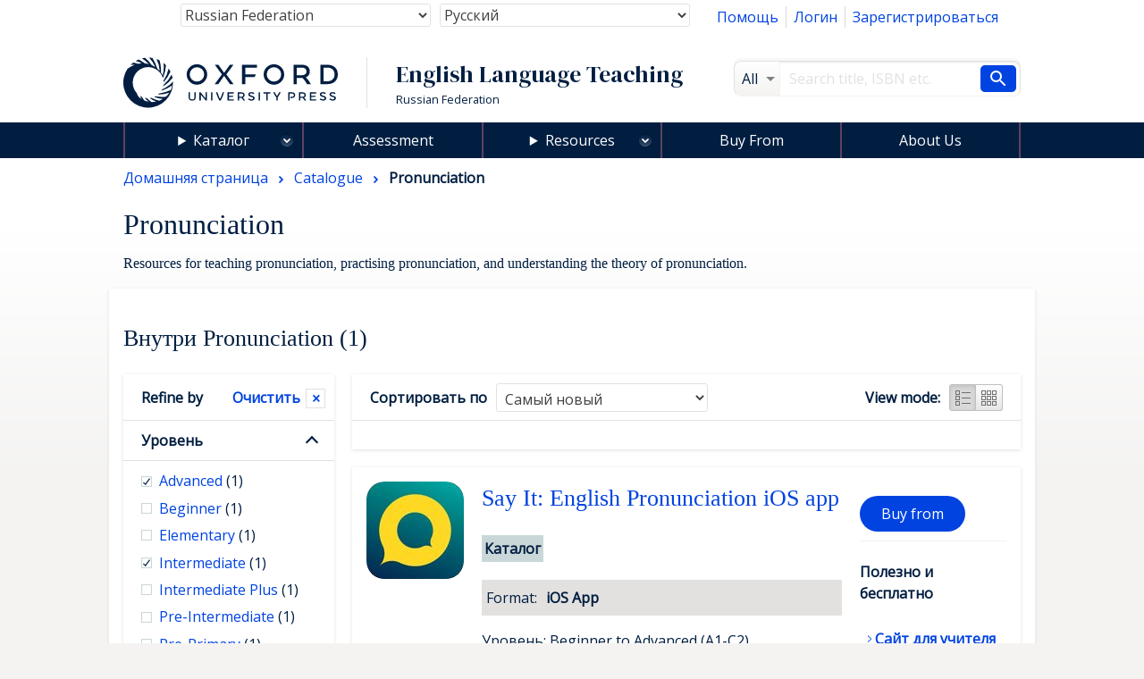

--- FILE ---
content_type: text/html; charset=UTF-8
request_url: https://elt.oup.com/cat/subjects/pronunciation/?fq=CEFRLevel_facet%3AA2&&fq=OUPlevel_facet%3AAdvanced&&fq=OUPlevel_facet%3AIntermediate&fq=Usage_facet%3AClass&fq=CEFRLevel_facet%3AB2&fq=TypeofEnglish_facet%3ABritish&&fq=CEFRLevel_facet%3AB1&&&grid=off&fq=CEFRLevel_facet%3AC1&fq=Age_facet%3AAdults%2FYoungxxxAdults&cc=ru&selLanguage=ru&mode=hub
body_size: 1872
content:
<!DOCTYPE html>
<html lang="en">
<head>
    <meta charset="utf-8">
    <meta name="viewport" content="width=device-width, initial-scale=1">
    <title></title>
    <style>
        body {
            font-family: "Arial";
        }
    </style>
    <script type="text/javascript">
    window.awsWafCookieDomainList = [];
    window.gokuProps = {
"key":"AQIDAHjcYu/GjX+QlghicBgQ/7bFaQZ+m5FKCMDnO+vTbNg96AGWisqZDV/cBoV2crvhLOkmAAAAfjB8BgkqhkiG9w0BBwagbzBtAgEAMGgGCSqGSIb3DQEHATAeBglghkgBZQMEAS4wEQQM41/ZNwf+IpnPaZtWAgEQgDvZ0tA914jSqnobti5WNwILq2CIGF8Q2Y5GOW2MJrTikhlTchyaubIYObZf8srxBx5nJm8MozFv8Hk1iA==",
          "iv":"CgAF8B9E/wAAAMZ5",
          "context":"dUQb0o09GgoQDiUQrh+M8F+Pf0fw6cD305LP9JMrNKXc6fTp0nG4U+v6QloxxuPGAdQokorjWwU5dzDdUGff1Nl2gz5ZsmnSoOziiOdZA+Qr6k7B7Af2LXvBdAdIGTu4oWgm/nRzWeopqTk1RnU6+NeySlqGHse2bil5ypr2gVsdVuowf4Z7F057XbWzPZ4zW8SHvbg/3t2KaM1hX0iPzpFVqDotxg8s0fOJ+rC2+4ESNsBSKgdnBI+lZcWsT+AL/x7jO1Z2TP3Pvm41w6q5ucL9Gi8Gc/v2UY8sqbRSBcu9nAFTcT/tN6tnApPw86B8tppmyc+/EY8HDfYfgeOrhJJ6IzUOqmrLm3rzfjrb6uBjGGE1K9zb"
};
    </script>
    <script src="https://e7e0f4e4fada.5e2c0a1e.eu-west-1.token.awswaf.com/e7e0f4e4fada/cbf29e8c31a7/45a09dd66ac4/challenge.js"></script>
</head>
<body>
    <div id="challenge-container"></div>
    <script type="text/javascript">
        AwsWafIntegration.saveReferrer();
        AwsWafIntegration.checkForceRefresh().then((forceRefresh) => {
            if (forceRefresh) {
                AwsWafIntegration.forceRefreshToken().then(() => {
                    window.location.reload(true);
                });
            } else {
                AwsWafIntegration.getToken().then(() => {
                    window.location.reload(true);
                });
            }
        });
    </script>
    <noscript>
        <h1>JavaScript is disabled</h1>
        In order to continue, we need to verify that you're not a robot.
        This requires JavaScript. Enable JavaScript and then reload the page.
    </noscript>
</body>
</html>

--- FILE ---
content_type: text/html;charset=UTF-8
request_url: https://elt.oup.com/cat/subjects/pronunciation/?fq=CEFRLevel_facet%3AA2&&fq=OUPlevel_facet%3AAdvanced&&fq=OUPlevel_facet%3AIntermediate&fq=Usage_facet%3AClass&fq=CEFRLevel_facet%3AB2&fq=TypeofEnglish_facet%3ABritish&&fq=CEFRLevel_facet%3AB1&&&grid=off&fq=CEFRLevel_facet%3AC1&fq=Age_facet%3AAdults%2FYoungxxxAdults&cc=ru&selLanguage=ru&mode=hub
body_size: 19467
content:
























	









































	

	

	
		
	










	
	
		
	

<!DOCTYPE html>



<html class="not-signed-in no-js" lang="ru-RU">
		<head>
	<!-- Google Tag Manager -->
<script>(function(w,d,s,l,i){w[l]=w[l]||[];w[l].push({'gtm.start': new Date().getTime(),event:'gtm.js'});var f=d.getElementsByTagName(s)[0],
j=d.createElement(s),dl=l!='dataLayer'?'&l='+l:'';j.async=true;j.src=
'https://www.googletagmanager.com/gtm.js?id='+i+dl;f.parentNode.insertBefore(j,f);
})(window,document,'script','dataLayer','GTM-5MNN7ZS');</script>
<!-- End Google Tag Manager -->
		<meta charset="UTF-8">
		<link rel="preconnect" href="https://fonts.googleapis.com">
		<link rel="dns-prefetch" href="https://fonts.googleapis.com">
		<link rel="preconnect" href="https://fonts.gstatic.com" crossorigin>
		<link href="https://fonts.googleapis.com/css?family=DM+Serif+Display%7COpen+Sans&display=swap" rel="stylesheet">
		<meta name="viewport" content="width=device-width, initial-scale=1">
		<!--[if (gt IE 8)]><!-->
			<link rel="stylesheet" href="https://cf-aws.global.oup.com/system/css/responsive/style.min.css">
		<!--<![endif]-->
			<span itemprop="itemListElement" itemscope itemtype="http://schema.org/ListItem">
			</span>
			<title>Pronunciation | English Language Teaching and Learning | &#1054;&#1082;&#1089;&#1092;&#1086;&#1088;&#1076; &#1070;&#1085;&#1080;&#1074;&#1077;&#1088;&#1089;&#1080;&#1090;&#1080; &#1055;&#1088;&#1077;&#1089;&#1089;</title>
<link href="https://plus.google.com/+OUPELTGlobal" rel="publisher" />
<meta name="author" content="Simon Darby" />
<meta http-equiv="X-UA-Compatible" content="IE=Edge"/>
<link rel="apple-touch-icon-precomposed" href="/system/img/favicon-152.png">
	<meta name="copyright" content="Copyright 2018 - Oxford University Press. All rights reserved." />
<meta name="description" content="Get English language teaching and learning resources for teaching English to young learners, teenagers, and adults." />
<meta name="keywords" content="OUP" />
<link rel="home" href="https://elt.oup.com/" title="Home Page" />
<link rel="sitemap" href="https://elt.oup.com/sitemap.xml" />
<link rel="help" href="https://elt.oup.com/help_support/" title="Site Help" />
<link rel="search" href="https://elt.oup.com/searchresults" title="Search" />
<link rel="accessibility" href="https://elt.oup.com/accessibility" title="Accessibility" />
<link rel="canonical" href="https://elt.oup.com/cat/subjects/pronunciation/" />
<link rel="preconnect" href="https://fdslive.oup.com" />
<link rel="preconnect" href="https://access.oup.com" />
<link rel="preconnect" href="https://ssl.google-analytics.com" />
<link rel="dns-prefetch" href="https://fdslive.oup.com" />
<link rel="dns-prefetch" href="https://access.oup.com" />
<link rel="dns-prefetch" href="https://ssl.google-analytics.com" />
<meta property="og:title" content="Pronunciation | English Language Teaching and Learning | &#1054;&#1082;&#1089;&#1092;&#1086;&#1088;&#1076; &#1070;&#1085;&#1080;&#1074;&#1077;&#1088;&#1089;&#1080;&#1090;&#1080; &#1055;&#1088;&#1077;&#1089;&#1089;" />
<meta property="og:description" content="Get English language teaching and learning resources for teaching English to young learners, teenagers, and adults." />
<meta property="og:url" content="https://elt.oup.com/cat/subjects/pronunciation/" />
<meta property="og:image" content="https://cf-aws.global.oup.com/system/img/oxford-university-press-symbol.png" />
<meta property="og:image:width" content="300" />
<meta property="og:image:height" content="300" />
<meta property="og:image:alt" content="Oxford University Press" />
<script src="https://cf-aws.global.oup.com/system/js/responsive/libs/jquery.js"></script>
<!--<script type="text/javascript" src="/system/js/responsive/featureDetection.min.js"></script>  -->
	</head>
	<body>
	<!-- Google Tag Manager (noscript) -->
<noscript><iframe src="https://www.googletagmanager.com/ns.html?id=GTM-5MNN7ZS"
height="0" width="0" style="display:none;visibility:hidden"></iframe></noscript>
<!-- End Google Tag Manager (noscript) -->
	 	<a class="a11yLink" href="#content" accesskey="s" tabindex="1">Skip to content</a>
<!-- <div id="cookieMessage" class="cookieMessage" hidden>
			<div class="row">
				<div class="col small-12">
					<div id="cookieMessage_content" class="cookieMessage_content">
					</div>
				</div>
			</div>
		</div>  -->
 		<header>
			<div class="row">
				<div class="col">
<div class="topNav">
	<nav class="flRight">
	<ul class="horizontalNav flLeft">
		<li class="horizontalNav_item"><a href="http://elt.oup.com/help_support?cc=ru&selLanguage=ru&mode=hub">&#1055;&#1086;&#1084;&#1086;&#1097;&#1100;</a></li>
		<li class="horizontalNav_item" id="elt-header-basket" data-ajax="/ajax_response/responsiveMainHeader.jsp?cc=ru&selLanguage=ru" data-ajax-trigger-on-load data-ajax-populate="#elt-header-basket">
		</li>
				<input type="hidden" id="isShowOrderHistory" name="isShowOrderHistory" value="hide"/>
		<input type="hidden" id="isShowMyEnglish" value="true">
		 <li class="horizontalNav_item hideSignedIn"><a href="https://access.oup.com/eac/login.htm?url=https%3a%2f%2felt.oup.com%2fsecure%2flogin_success%3fcc%3dru%26selLanguage%3dru&cc=RU&selLanguage=ru">&#1051;&#1086;&#1075;&#1080;&#1085;</a></li>
		<li class="horizontalNav_item hideSignedIn"><a href="https://access.oup.com/eac/register.htm?prodId=8FE6FD5B-F136-4A86-A9FB-7AC3724A8298&cc=RU&selLanguage=ru">&#1047;&#1072;&#1088;&#1077;&#1075;&#1080;&#1089;&#1090;&#1088;&#1080;&#1088;&#1086;&#1074;&#1072;&#1090;&#1100;&#1089;&#1103;</a></li>
		<li class="horizontalNav_item horizontalNav_item--hasDropdown hideNotSignedIn">
		<button class="horizontalNav_toggle" role="button"
         aria-haspopup="true" aria-expanded="false">
			&#1055;&#1088;&#1080;&#1074;&#1077;&#1090; <strong class="js-eacUsername">{{USERNAME}}</strong></button>
			<ul class="horizontalNav_dropdown list list--lined">
				<li class="horizontalNav_dropdownItem "><a class="arrowBefore" href="https://access.oup.com/eac/profile.htm?cc=RU&selLanguage=ru">&#1055;&#1088;&#1086;&#1089;&#1084;&#1086;&#1090;&#1088;&#1077;&#1090;&#1100; &#1089;&#1074;&#1086;&#1081; &#1087;&#1088;&#1086;&#1092;&#1080;&#1083;&#1100;</a></li>
				<li class="horizontalNav_dropdownItem">
					<a class="arrowBefore" href="https://access.oup.com/eac/logout.htm?url=https%3a%2f%2felt.oup.com%2fgeneral_content%2fglobal%2flogout_success%3fcc%3dru%26selLanguage%3dru">&#1042;&#1099;&#1081;&#1090;&#1080;</a>
				</li>
			</ul>
		</li>
			<li class="horizontalNav_item hideNotSignedIn"><a class="horizontalNav_button" href="/myenglish/?cc=ru&selLanguage=ru&mode=hub" >My English</a></li>	
		</ul>
	</nav>
	<div class="topNav_selectGroup">	
<form action="https://elt.oup.com/cat/subjects/pronunciation/">
	<!--Part 1 of code change start for ELTWEBENH-30-->
	<label class="topNav_selectGroup hideVisually" for="country-select">Country:</label>
	<select class="topNav_select" name="cc" id="country-select" tabindex="2" data-country-select >
	<!--code change end for ELTWENEH-30-->	
			<option value="af" >Afghanistan</option>
			<option value="ax" >Åland Islands</option>
			<option value="al" >Albania</option>
			<option value="dz" >Algeria</option>
			<option value="as" >American Samoa</option>
			<option value="ad" >Andorra</option>
			<option value="ao" >Angola</option>
			<option value="ai" >Anguilla</option>
			<option value="aq" >Antarctica</option>
			<option value="ag" >Antigua and Barbuda</option>
			<option value="ar" >Argentina</option>
			<option value="am" >Armenia</option>
			<option value="aw" >Aruba</option>
			<option value="au" >Australia</option>
			<option value="at" >Austria</option>
			<option value="az" >Azerbaijan</option>
			<option value="bs" >Bahamas</option>
			<option value="bh" >Bahrain</option>
			<option value="bd" >Bangladesh</option>
			<option value="bb" >Barbados</option>
			<option value="by" >Belarus</option>
			<option value="be" >Belgium</option>
			<option value="bz" >Belize</option>
			<option value="bj" >Benin</option>
			<option value="bm" >Bermuda</option>
			<option value="bt" >Bhutan</option>
			<option value="bo" >Bolivia,Plurinational State of</option>
			<option value="ba" >Bosnia and Herzegovina</option>
			<option value="bw" >Botswana</option>
			<option value="bv" >Bouvet Island</option>
			<option value="br" >Brazil</option>
			<option value="io" >British Indian Ocean Territory</option>
			<option value="bn" >Brunei Darussalam</option>
			<option value="bg" >Bulgaria</option>
			<option value="bf" >Burkina Faso</option>
			<option value="bi" >Burundi</option>
			<option value="kh" >Cambodia</option>
			<option value="cm" >Cameroon</option>
			<option value="ca" >Canada</option>
			<option value="cv" >Cape Verde</option>
			<option value="ky" >Cayman Islands</option>
			<option value="cf" >Central African Republic</option>
			<option value="td" >Chad</option>
			<option value="cl" >Chile</option>
			<option value="cn" >China</option>
			<option value="cx" >Christmas Island</option>
			<option value="cc" >Cocos (Keeling) Islands</option>
			<option value="co" >Colombia</option>
			<option value="km" >Comoros</option>
			<option value="cd" >Congo,The Democratic Republic of the</option>
			<option value="cg" >Congo</option>
			<option value="ck" >Cook Islands</option>
			<option value="cr" >Costa Rica</option>
			<option value="hr" >Croatia</option>
			<option value="cu" >Cuba</option>
			<option value="cy" >Cyprus</option>
			<option value="cz" >Czech Republic</option>
			<option value="ci" >Côte d'Ivoire</option>
			<option value="dk" >Denmark</option>
			<option value="dj" >Djibouti</option>
			<option value="dm" >Dominica</option>
			<option value="do" >Dominican Republic</option>
			<option value="ec" >Ecuador</option>
			<option value="eg" >Egypt</option>
			<option value="sv" >El Salvador</option>
			<option value="gq" >Equatorial Guinea</option>
			<option value="er" >Eritrea</option>
			<option value="ee" >Estonia</option>
			<option value="et" >Ethiopia</option>
			<option value="fk" >Falkland Islands (Malvinas)</option>
			<option value="fo" >Faroe Islands</option>
			<option value="fj" >Fiji</option>
			<option value="fi" >Finland</option>
			<option value="fr" >France</option>
			<option value="gf" >French Guiana</option>
			<option value="pf" >French Polynesia</option>
			<option value="tf" >French Southern Territories</option>
			<option value="ga" >Gabon</option>
			<option value="gm" >Gambia</option>
			<option value="ge" >Georgia</option>
			<option value="de" >Germany and Austria</option>
			<option value="gh" >Ghana</option>
			<option value="gi" >Gibraltar</option>
			<option value="gr" >Greece and Cyprus</option>
			<option value="gl" >Greenland</option>
			<option value="gd" >Grenada</option>
			<option value="gp" >Guadeloupe</option>
			<option value="gu" >Guam</option>
			<option value="gt" >Guatemala and Central America</option>
			<option value="gg" >Guernsey</option>
			<option value="gn" >Guinea</option>
			<option value="gw" >Guinea-Bissau</option>
			<option value="gy" >Guyana</option>
			<option value="ht" >Haiti</option>
			<option value="hm" >Heard Island and McDonald Islands</option>
			<option value="va" >Holy See (Vatican City State)</option>
			<option value="hn" >Honduras</option>
			<option value="hk" >Hong Kong</option>
			<option value="hu" >Hungary</option>
			<option value="is" >Iceland</option>
			<option value="in" >India</option>
			<option value="id" >Indonesia</option>
			<option value="ir" >Iran,Islamic Republic of</option>
			<option value="iq" >Iraq</option>
			<option value="ie" >Ireland</option>
			<option value="im" >Isle of Man</option>
			<option value="il" >Israel</option>
			<option value="it" >Italy</option>
			<option value="jm" >Jamaica</option>
			<option value="jp" >Japan</option>
			<option value="je" >Jersey</option>
			<option value="jo" >Jordan</option>
			<option value="kz" >Kazakhstan</option>
			<option value="ke" >Kenya</option>
			<option value="kr" >Korea, Republic of</option>
			<option value="ki" >Kiribati</option>
			<option value="kw" >Kuwait</option>
			<option value="kg" >Kyrgyzstan</option>
			<option value="la" >Lao People's Democratic Republic</option>
			<option value="lv" >Latvia</option>
			<option value="lb" >Lebanon</option>
			<option value="ls" >Lesotho</option>
			<option value="lr" >Liberia</option>
			<option value="ly" >Libyan Arab Jamahiriya</option>
			<option value="li" >Liechtenstein</option>
			<option value="lt" >Lithuania</option>
			<option value="lu" >Luxembourg</option>
			<option value="mo" >Macao</option>
			<option value="mk" >Republic of North Macedonia</option>
			<option value="mg" >Madagascar</option>
			<option value="mw" >Malawi</option>
			<option value="my" >Malaysia</option>
			<option value="mv" >Maldives</option>
			<option value="ml" >Mali</option>
			<option value="mt" >Malta</option>
			<option value="mh" >Marshall Islands</option>
			<option value="mq" >Martinique</option>
			<option value="mr" >Mauritania</option>
			<option value="mu" >Mauritius</option>
			<option value="yt" >Mayotte</option>
			<option value="mx" >Mexico</option>
			<option value="fm" >Micronesia,Federated States of</option>
			<option value="md" >Moldova,Republic of</option>
			<option value="mc" >Monaco</option>
			<option value="mn" >Mongolia</option>
			<option value="me" >Montenegro</option>
			<option value="ms" >Montserrat</option>
			<option value="ma" >Morocco</option>
			<option value="mz" >Mozambique</option>
			<option value="mm" >Myanmar</option>
			<option value="na" >Namibia</option>
			<option value="nr" >Nauru</option>
			<option value="np" >Nepal</option>
			<option value="nl" >Netherlands</option>
			<option value="an" >Netherlands Antilles</option>
			<option value="nz" >New Zealand</option>
			<option value="ni" >Nicaragua</option>
			<option value="ne" >Niger</option>
			<option value="ng" >Nigeria</option>
			<option value="nu" >Niue</option>
			<option value="nf" >Norfolk Island</option>
			<option value="mp" >Northern Mariana Islands</option>
			<option value="no" >Norway</option>
			<option value="om" >Oman</option>
			<option value="pk" >Pakistan</option>
			<option value="pw" >Palau</option>
			<option value="ps" >Palestinian Territory,Occupied</option>
			<option value="pa" >Panama</option>
			<option value="pg" >Papua New Guinea</option>
			<option value="py" >Paraguay</option>
			<option value="pe" >Peru</option>
			<option value="ph" >Philippines</option>
			<option value="pn" >Pitcairn</option>
			<option value="pl" >Poland</option>
			<option value="pt" >Portugal</option>
			<option value="pr" >Puerto Rico</option>
			<option value="qa" >Qatar</option>
			<option value="ro" >Romania</option>
			<option value="ru" selected="selected">Russian Federation</option>
			<option value="rw" >Rwanda</option>
			<option value="re" >Réunion</option>
			<option value="bl" >Saint Barthélemy</option>
			<option value="sh" >Saint Helena,Ascension and Tristan da Cunha</option>
			<option value="kn" >Saint Kitts and Nevis</option>
			<option value="lc" >Saint Lucia</option>
			<option value="mf" >Saint Martin</option>
			<option value="pm" >Saint Pierre and Miquelon</option>
			<option value="vc" >Saint Vincent and the Grenadines</option>
			<option value="ws" >Samoa</option>
			<option value="sm" >San Marino</option>
			<option value="st" >Sao Tome and Principe</option>
			<option value="sa" >Saudi Arabia</option>
			<option value="sn" >Senegal</option>
			<option value="rs" >Serbia</option>
			<option value="sc" >Seychelles</option>
			<option value="sl" >Sierra Leone</option>
			<option value="sg" >Singapore</option>
			<option value="sk" >Slovakia</option>
			<option value="si" >Slovenia</option>
			<option value="sb" >Solomon Islands</option>
			<option value="so" >Somalia</option>
			<option value="za" >South Africa</option>
			<option value="gs" >South Georgia And The South Sandwich Islands</option>
			<option value="es" >Spain</option>
			<option value="lk" >Sri Lanka</option>
			<option value="sd" >Sudan</option>
			<option value="sr" >Suriname</option>
			<option value="sj" >Svalbard And Jan Mayen</option>
			<option value="sz" >Swaziland</option>
			<option value="se" >Sweden</option>
			<option value="ch" >Switzerland and Liechtenstein</option>
			<option value="sy" >Syrian Arab Republic</option>
			<option value="tw" >Taiwan</option>
			<option value="tj" >Tajikistan</option>
			<option value="tz" >Tanzania,United Republic of</option>
			<option value="th" >Thailand</option>
			<option value="tl" >Timor-Leste</option>
			<option value="tg" >Togo</option>
			<option value="tk" >Tokelau</option>
			<option value="to" >Tonga</option>
			<option value="tt" >Trinidad and Tobago</option>
			<option value="tn" >Tunisia</option>
			<option value="tr" >Türkiye</option>
			<option value="tm" >Turkmenistan</option>
			<option value="tc" >Turks and Caicos Islands</option>
			<option value="tv" >Tuvalu</option>
			<option value="ug" >Uganda</option>
			<option value="ua" >Ukraine</option>
			<option value="ae" >United Arab Emirates</option>
			<option value="gb" >United Kingdom and Ireland</option>
			<option value="us" >United States</option>
			<option value="um" >United States Minor Outlying Islands</option>
			<option value="uy" >Uruguay</option>
			<option value="uz" >Uzbekistan</option>
			<option value="vu" >Vanuatu</option>
			<option value="ve" >Venezuela,Bolivarian Republic of</option>
			<option value="vn" >Vietnam</option>
			<option value="vg" >Virgin Islands,British</option>
			<option value="vi" >Virgin Islands,U.S.</option>
			<option value="wf" >Wallis And Futuna</option>
			<option value="eh" >Western Sahara</option>
			<option value="ye" >Yemen</option>
			<option value="cd" >Zaire</option>
			<option value="zm" >Zambia</option>
			<option value="zw" >Zimbabwe</option>
			<option value="global" >Worldwide</option>
	</select>
		<!-- Part 2 of code change start for ELTWEBENH-30-->
		<label class="topNav_selectGroup hideVisually" for="language-select">Language:</label>
		<select  class="topNav_select" name="selLanguage" id="language-select" tabindex="2" data-language-select>
		<!--code change end for ELTWENEH-30-->
			<option value="ru" selected="selected">Русский</option>
						<option value="en" >
						English
						</option>
		</select>
		<input title="hidden language code" type="hidden" name="selLanguage" value="ru"/> 
		<input title="hidden country code" type="hidden" name="cc" value="ru"/>
		<input title="hidden mode" type="hidden" name="mode" value="hub"/>
	<button type="submit" class="horizontalNav_button flRight hideJs">Update country and language</button>	
</form>
	</div>
</div>
<div class="row">	
	<div role="banner" class="col large-8 siteTitleCol">
		<div class="siteTitle">
			<a href="https://elt.oup.com/?cc=ru&selLanguage=ru" title="&#1055;&#1077;&#1088;&#1077;&#1081;&#1090;&#1080; &#1085;&#1072; &#1076;&#1086;&#1084;&#1072;&#1096;&#1085;&#1102;&#1102; &#1089;&#1090;&#1088;&#1072;&#1085;&#1080;&#1094;&#1091;" class="siteTitle_logo">
				<img  class="siteTitle_logoImg" width="240" height="56" alt="&#1055;&#1077;&#1088;&#1077;&#1081;&#1090;&#1080; &#1085;&#1072; &#1076;&#1086;&#1084;&#1072;&#1096;&#1085;&#1102;&#1102; &#1089;&#1090;&#1088;&#1072;&#1085;&#1080;&#1094;&#1091;" src="https://cf-aws.global.oup.com/system/img/oup-logo.svg" />
			</a>
		<span class="siteTitle_headings">
			<span class="siteTitle_division">English Language Teaching</span>
	    				<span class="siteTitle_country">Russian Federation</span>
		</span>
		</div>
	</div>
	<div role="search" class="col large-4 searchFormCol">
		<form action="/searchresults" id="search" class="searchForm" method="get">
			<input type="hidden" name="cc" value="ru" />
<input type="hidden" name="selLanguage" value="ru" />
<input type="hidden" name="searchtype" value="cat" />
<div class="searchForm_area">
	<span class="searchForm_areaLabel"  title="All">
		All
	</span>
	<select name="fq" id="searcharea" class="searchForm_areaSelect" title="All" >
		<option value="">All</option>
				<option value='searchtype_facet:"catalogue"'>&#1050;&#1072;&#1090;&#1072;&#1083;&#1086;&#1075;</option>
				<option value='searchtype_facet:"students"'>Learning Resources</option>
				<option value='searchtype_facet:"teachers"'>Teaching Resources</option>
				<option value='searchtype_facet:"parents"'>Parents' Resources</option>
				<option value='searchtype_facet:"events"'>Events &amp; Webinars</option>
	</select>
</div>
<div class="searchForm_areaInputSize">
	<label class="hideVisually" for="searchInput">Search</label>
		<input type="text" size="30" id="searchInput" class="searchForm_areaInput" name="q" value="" accesskey="4" placeholder="Search title, ISBN etc." />
</div>
<button type="submit" class="searchForm_button" value="&#1055;&#1086;&#1080;&#1089;&#1082;" title="&#1055;&#1086;&#1080;&#1089;&#1082;"> <span class="sr-only">&#1055;&#1086;&#1080;&#1089;&#1082;</span></button>
		</form>
	</div>
</div>
				</div>
			</div>
			<!-- <nav class="mainNav hideForSmall"> -->
			<nav id="mainMenu" aria-label="Main Navigation">
<ul>
	<li class="menuOption menuOption--isExpandable menuOption--hasMegaMenu">
	 <details>
	<summary class="menuOption__link"><a 
class="mainNav_link mainNav_link--hasMegaMenu mainNav_link--currentPage"class="mainNav_link mainNav_link--hasMegaMenu mainNav_link--currentPage" href="https://elt.oup.com/cat/?cc=ru&selLanguage=ru">&#1050;&#1072;&#1090;&#1072;&#1083;&#1086;&#1075;</a></summary>
		<div class="menuOption__megaMenu">
				<details class="megaMenu__col">
					<summary class="megaMenu__colTitle">&#1050;&#1091;&#1088;&#1089;&#1099; &#1076;&#1083;&#1103;</summary>
					<div class="megaMenu__wrapper">
					<ul class="list list--lined">
							<li><a href="/cat/courses/pre-school_children/?cc=ru&selLanguage=ru&mode=hub" >Pre-School Children</a></li>
							<li><a href="/cat/courses/young_learners/?cc=ru&selLanguage=ru&mode=hub" >Young Learners</a></li>
							<li><a href="/cat/courses/adult_young_adult/?cc=ru&selLanguage=ru&mode=hub" >Teaching Adults/Young Adults</a></li>
							<li><a href="/cat/courses/teens/?cc=ru&selLanguage=ru&mode=hub" >Teenagers</a></li>
					</ul>
				</div>
				</details>
			<details class="megaMenu__col">
				<summary class="megaMenu__colTitle">&#1054;&#1073;&#1091;&#1095;&#1077;&#1085;&#1080;&#1077; &#1080; &#1087;&#1088;&#1077;&#1087;&#1086;&#1076;&#1072;&#1074;&#1072;&#1085;&#1080;&#1077;</summary>
				<div class="megaMenu__wrapper">
				<ul class="list list--lined">
								<li><a href="/cat/subjects/linguistics/?cc=ru&selLanguage=ru&mode=hub" >Applied Linguistics</a></li>
								<li><a href="/cat/subjects/exams_and_testing/?cc=ru&selLanguage=ru&mode=hub" >Assessment</a></li>
								<li><a href="/cat/subjects/business_and_english/?cc=ru&selLanguage=ru&mode=hub" >Business & English for Specific Purposes</a></li>
								<li><a href="/cat/subjects/clil/?cc=ru&selLanguage=ru&mode=hub" >CLIL</a></li>
								<li><a href="/cat/subjects/dictionaries/?cc=ru&selLanguage=ru&mode=hub" >Dictionaries & Reference</a></li>
								<li><a href="/cat/subjects/academic_english/?cc=ru&selLanguage=ru&mode=hub" >English for Academic Purposes</a></li>
								<li><a href="/cat/subjects/graded_reading/?cc=ru&selLanguage=ru&mode=hub" >Graded Readers</a></li>
								<li><a href="/cat/subjects/grammar_vocab/?cc=ru&selLanguage=ru&mode=hub" >Grammar & Vocabulary</a></li>
								<li><a href="/cat/subjects/professional_development/?cc=ru&selLanguage=ru&mode=hub" >Professional Development</a></li>
								<li><a href="/cat/subjects/pronunciation/?cc=ru&selLanguage=ru&mode=hub" >Pronunciation</a></li>
								<li><a href="/cat/subjects/skills/?cc=ru&selLanguage=ru&mode=hub" >Skills</a></li>
				</ul>
		  	</div>
		  	</details>
				<details class="megaMenu__col">
				<summary class="megaMenu__colTitle">&#1053;&#1072;&#1080;&#1084;&#1077;&#1085;&#1086;&#1074;&#1072;&#1085;&#1080;&#1077; &#1080;&#1083;&#1080; &#1089;&#1077;&#1088;&#1080;&#1103;</summary>
					<div class="megaMenu__wrapper">
				  	<ul class="list list--lined">
									<li><a href="/catalogue/items/global/young_learners/blue-dot/?cc=ru&selLanguage=ru&mode=hub">
Blue Dot
</a></li>
									<li><a href="/catalogue/items/global/young_learners/brighter-ideas/?cc=ru&selLanguage=ru&mode=hub">
Brighter Ideas
</a></li>
									<li><a href="/catalogue/items/global/adult_courses/english-file-fifth-edition/?cc=ru&selLanguage=ru&mode=hub">
English File fifth edition
</a></li>
									<li><a href="/catalogue/items/global/young_learners/everybody-up/?cc=ru&selLanguage=ru&mode=hub">
Everybody Up
</a></li>
									<li><a href="/catalogue/items/global/teenagers/insight-2e/?cc=ru&selLanguage=ru&mode=hub">
Insight
</a></li>
									<li><a href="/catalogue/items/global/teenagers/life-vision/?cc=ru&selLanguage=ru&mode=hub">
Life Vision
</a></li>
									<li><a href="/catalogue/items/global/teenagers/link-it-second-edition/?cc=ru&selLanguage=ru&mode=hub">
Link It!
</a></li>
									<li><a href="/catalogue/items/global/dictionaries/oxford-advanced-learners-dictionary/?cc=ru&selLanguage=ru&mode=hub">
Oxford Advanced Learner's Dictionary
</a></li>
									<li><a href="/catalogue/items/global/teacher_development/oxford_handbooks_for_language_teachers/?cc=ru&selLanguage=ru&mode=hub">
Oxford Handbooks for Language Teachers
</a></li>
									<li><a href="/catalogue/items/global/skills/q-skills-for-success-fourth-edition/?cc=ru&selLanguage=ru&mode=hub">
Q: Skills for Success Fourth Edition
</a></li>
									<li><a href="/catalogue/items/global/graded_readers/speedy_readers/?cc=ru&selLanguage=ru&mode=hub">
Speedy Readers
</a></li>
								<li>
									<a href="https://elt.oup.com/cat/brands/?cc=ru&selLanguage=ru">
										<span class="arrowAfter">&#1087;&#1086;&#1089;&#1084;&#1086;&#1090;&#1088;&#1077;&#1090;&#1100; &#1074;&#1089;&#1077;</span>
									</a>
								</li>
					</ul>
			  	</div>
			  	</details>
		</div>
		</details>
	</li>
	<li class="menuOption">
    <a 
        class="menuOption__link" 
class="mainNav_link" 
        href="/feature/global/oxford-english-assessment/?cc=ru&selLanguage=ru">
        Assessment
    </a>
</li>
<li class="menuOption menuOption--isExpandable menuOption--hasDropdown">
    <details>
        <summary class="menuOption__link">Resources</summary>
        <div class="menuOption__dropdown">
            <ul class="list list--lined">
                <li><a 
class="mainNav_link" href="/feature/global/oxfordenglishhub/?cc=ru&selLanguage=ru&mode=hub">Oxford English Hub</a></li>
                <li><a 
class="mainNav_link" href="/teachersclub/?cc=ru&selLanguage=ru&mode=hub">Teacher Resources</a></li>
                <li><a 
class="mainNav_link" href="/learning_resources/?cc=ru&selLanguage=ru&mode=hub">Learner Resources</a></li>
            </ul>
        </div>
    </details>
</li>
<li class="menuOption">
    <a 
     class="menuOption__link" 
class="mainNav_link" 
        href="/buy?cc=ru&selLanguage=ru"
    >
        Buy From
    </a>
</li>
<li class="menuOption">
    <a 
        class="menuOption__link" 
class="mainNav_link" 
        href="/feature/global/chooseoxford/?cc=ru&selLanguage=ru"
    >
        About Us
    </a>
</li>
</ul>
</nav>
		</header>
<main class="content" id="content" role="main">
	<header class="pageHeader">
			<nav class="breadcrumb" itemscope itemtype="http://schema.org/BreadcrumbList">
		  		<span itemprop="itemListElement" itemscope itemtype="http://schema.org/ListItem">
		  			<a itemprop="item" href="/?cc=ru&selLanguage=ru&mode=hub" class="breadcrumb_item"  title="&#1055;&#1077;&#1088;&#1077;&#1081;&#1090;&#1080; &#1082;:&#1044;&#1086;&#1084;&#1072;&#1096;&#1085;&#1103;&#1103; &#1089;&#1090;&#1088;&#1072;&#1085;&#1080;&#1094;&#1072;">
			  			<span itemprop="name">&#1044;&#1086;&#1084;&#1072;&#1096;&#1085;&#1103;&#1103; &#1089;&#1090;&#1088;&#1072;&#1085;&#1080;&#1094;&#1072;</span>
			  		</a><meta itemprop="position" content="1"/>	
			  	</span>
									<span itemprop="itemListElement" itemscope itemtype="http://schema.org/ListItem">
										<a class="breadcrumb_item" itemprop="item" href="/cat/?cc=ru&selLanguage=ru&mode=hub" title="&#1055;&#1077;&#1088;&#1077;&#1081;&#1090;&#1080; &#1082;: Catalogue ">
											<span itemprop="name">Catalogue</span>
										</a><meta itemprop="position" content="2"/>
									</span>
		 		<span itemprop="itemListElement" itemscope itemtype="http://schema.org/ListItem">
						<span class="breadcrumb_item breadcrumb_item--currentPage"
							itemprop="name"> Pronunciation
						</span>	
						<meta itemprop="position" content="3"/>
				</span>
			</nav>
	 	<h1 class="pageHeader_title">Pronunciation</h1>
			<p class="pageHeader_subtitle">Resources for teaching pronunciation, practising pronunciation, and understanding the theory of pronunciation.</p>
	</header>
			<input type="hidden" id="keyValue_tab" value="">
	<input type="hidden" id="hField" value="Teacher's Cataloge Tab">	
<script type="text/javascript">
function setTabParameter() {
            var tabValue=document.getElementById("hField").value;            
            var keyValue = document.getElementById("keyValue_tab").value;
          	var key_from_session = 'null';
	     	var metaTags=document.getElementsByTagName("meta");
			var metaTagContent = "";	
			var tabFound = false;
			var tabValue_session = "null";                         
       }
     window.onload=setTabParameter(); 
</script>
	<article aria-live="polite" class="pageTabContent" id="listing-ajax-content">
		<h2 class="hideForSmall">
			&#1042;&#1085;&#1091;&#1090;&#1088;&#1080;
			Pronunciation&nbsp;(1)
		</h2>
		<div class="row">
			<div class="col medium-9 medium-push-3">
				<div class="box box--noPadding" id="listing-sort">
					<div class="sortBar">
	<a href="#refine-by" data-scroll-to="#refine-by" class="button button--secondary hideForMedium hideForLarge"><strong>Refine by</strong></a>
	<button class="button button--secondary hideForMedium hideForLarge" data-toggle-listing-sort-form=""><strong>Sort by</strong></button>
		<form class="sortBar_form hideForSmall" method="get" action>
		<div class="form_row form_row--inline">
			<label class="form_label form_label--inline sortBar_sortByLabel" for="listing-sortBy">&#1057;&#1086;&#1088;&#1090;&#1080;&#1088;&#1086;&#1074;&#1072;&#1090;&#1100; &#1087;&#1086;</label>
			<select class="form_input sortBar_sortBySelect" id="listing-sortBy" name="sortfield">
				<option value="1" data-listing-ajax="/cat/subjects/pronunciation/?fq=CEFRLevel_facet%3AA2&&fq=OUPlevel_facet%3AAdvanced&&fq=OUPlevel_facet%3AIntermediate&fq=Usage_facet%3AClass&fq=CEFRLevel_facet%3AB2&fq=TypeofEnglish_facet%3ABritish&&fq=CEFRLevel_facet%3AB1&&&grid=off&fq=CEFRLevel_facet%3AC1&fq=Age_facet%3AAdults%2FYoungxxxAdults&sortfield=1&cc=ru&selLanguage=ru&mode=hub
&view=ajax" >&#1053;&#1072;&#1080;&#1084;&#1077;&#1085;&#1086;&#1074;&#1072;&#1085;&#1080;&#1077; (&#1086;&#1090; &#1040; &#1076;&#1086; Z)</option>
				<option value="2" data-listing-ajax="/cat/subjects/pronunciation/?fq=CEFRLevel_facet%3AA2&&fq=OUPlevel_facet%3AAdvanced&&fq=OUPlevel_facet%3AIntermediate&fq=Usage_facet%3AClass&fq=CEFRLevel_facet%3AB2&fq=TypeofEnglish_facet%3ABritish&&fq=CEFRLevel_facet%3AB1&&&grid=off&fq=CEFRLevel_facet%3AC1&fq=Age_facet%3AAdults%2FYoungxxxAdults&sortfield=2&cc=ru&selLanguage=ru&mode=hub
&view=ajax" >&#1053;&#1072;&#1080;&#1084;&#1077;&#1085;&#1086;&#1074;&#1072;&#1085;&#1080;&#1077; (&#1086;&#1090; Z &#1076;&#1086; &#1040;)</option>
				<option value="3" data-listing-ajax="/cat/subjects/pronunciation/?fq=CEFRLevel_facet%3AA2&&fq=OUPlevel_facet%3AAdvanced&&fq=OUPlevel_facet%3AIntermediate&fq=Usage_facet%3AClass&fq=CEFRLevel_facet%3AB2&fq=TypeofEnglish_facet%3ABritish&&fq=CEFRLevel_facet%3AB1&&&grid=off&fq=CEFRLevel_facet%3AC1&fq=Age_facet%3AAdults%2FYoungxxxAdults&sortfield=3&cc=ru&selLanguage=ru&mode=hub
&view=ajax" selected>&#1057;&#1072;&#1084;&#1099;&#1081; &#1085;&#1086;&#1074;&#1099;&#1081;</option>
				<option value="4" data-listing-ajax="/cat/subjects/pronunciation/?fq=CEFRLevel_facet%3AA2&&fq=OUPlevel_facet%3AAdvanced&&fq=OUPlevel_facet%3AIntermediate&fq=Usage_facet%3AClass&fq=CEFRLevel_facet%3AB2&fq=TypeofEnglish_facet%3ABritish&&fq=CEFRLevel_facet%3AB1&&&grid=off&fq=CEFRLevel_facet%3AC1&fq=Age_facet%3AAdults%2FYoungxxxAdults&sortfield=4&cc=ru&selLanguage=ru&mode=hub
&view=ajax" >Newest last</option>
			</select>
			<button type="submit" class="sortBar_sortByButton horizontalNav_button hideJs">Sort</button>
			</div>
		</form>
		<div class="sortBar_viewMode hideForSmall">
			<span class="sortBar_viewModeLabel">View mode:</span>
				<div class="sortBar_viewModeButtons">
							<span class="sortBar_viewModeButton sortBar_viewModeButton--active sortBar_viewModeButton--list" title="List view">List view</span>
							<a class="sortBar_viewModeButton sortBar_viewModeButton--grid" href="/cat/subjects/pronunciation/?fq=CEFRLevel_facet%3AA2&&fq=OUPlevel_facet%3AAdvanced&&fq=OUPlevel_facet%3AIntermediate&fq=Usage_facet%3AClass&fq=CEFRLevel_facet%3AB2&fq=TypeofEnglish_facet%3ABritish&&fq=CEFRLevel_facet%3AB1&&&fq=CEFRLevel_facet%3AC1&fq=Age_facet%3AAdults%2FYoungxxxAdults&grid=on&cc=ru&selLanguage=ru&mode=hub" data-listing-ajax="/cat/subjects/pronunciation/?fq=CEFRLevel_facet%3AA2&&fq=OUPlevel_facet%3AAdvanced&&fq=OUPlevel_facet%3AIntermediate&fq=Usage_facet%3AClass&fq=CEFRLevel_facet%3AB2&fq=TypeofEnglish_facet%3ABritish&&fq=CEFRLevel_facet%3AB1&&&fq=CEFRLevel_facet%3AC1&fq=Age_facet%3AAdults%2FYoungxxxAdults&grid=on&cc=ru&selLanguage=ru&mode=hub
&view=ajax" title="Grid view">Grid view</a>
				</div>
		</div>
</div>
		<div class="box_inner">
		</div>
				</div>
				<div class="box box--noPadding listing" id="listing-list">
<div class="box_inner box_inner--divided">
	<div class="row">
		<div class="col medium-8 large-9">
			<div class="mediaObject">
					<div class="mediaObject_media">
						<div class="textCenter">
									<a href="/catalogue/items/global/pronunciation/9780194270007?cc=ru&selLanguage=ru&mode=hub" title="Say It: English Pronunciation iOS app">
												<span class="appIcon"> <img alt="Say It: English Pronunciation iOS app cover" src="https://cf-aws.global.oup.com/covers/mediumw/9780194270007_mediumw.jpg" /> </span>
									</a>
						</div>
					</div>
				<div class="mediaObject_body">
								<h2><a href="/catalogue/items/global/pronunciation/9780194270007?cc=ru&selLanguage=ru&mode=hub" title="Say It: English Pronunciation iOS app">Say It: English Pronunciation iOS app</a></h2>
						<p><span class="label label--search label--catalogue">&#1050;&#1072;&#1090;&#1072;&#1083;&#1086;&#1075;</span></p>
						<p>
</p>
						<p></p>
						<p></p>
							<div class="catalogueEntry_format">
								<table class="catalogueEntry_formatTable">
									 <tr>
										 <th>Format:</th>
										 <td><strong>iOS App</strong></td>
									 </tr>
								</table>
							</div>
							<p>&#1059;&#1088;&#1086;&#1074;&#1077;&#1085;&#1100;: Beginner to Advanced (A1-C2)</p>
						<p>Improve your pronunciation, fluency and confidence in spoken English with Say It: English Pronunciation.</p>
				</div>
			</div>
		</div>
			<div class="col medium-4 large-3">
				<div id="addToBasket_9780194270007" class="addToBasket">
						<p><a class="button button--fullWidth button--textCenter button--noArrow" title="Buy from" data-buy-from="/buyfrom/popup/responsiveBuyfrom.jsp?cc=ru&selLanguage=ru&productId=11212188" href="/buyfrom/popup/responsiveBuyfrom.jsp?cc=ru&selLanguage=ru&productId=11212188&mode=hub">Buy from</a></p>
				</div>
					<h4>&#1055;&#1086;&#1083;&#1077;&#1079;&#1085;&#1086; &#1080; &#1073;&#1077;&#1089;&#1087;&#1083;&#1072;&#1090;&#1085;&#1086;</h4>
					<ul class="list list--lined">
							<li><a href="/teachers/englishfile/?cc=ru&selLanguage=ru&mode=hub" class="arrowBefore"><strong>&#1057;&#1072;&#1081;&#1090; &#1076;&#1083;&#1103; &#1091;&#1095;&#1080;&#1090;&#1077;&#1083;&#1103;</strong></a></li>
					</ul>
			</div>
	</div>
</div>
<script type="text/javascript">
function myTagcall(isbn) {
	console.log("Add to cart ...........");
	var price = "price_"+isbn;
	var currency = "currency_"+isbn;
	var sku = "isbn_"+isbn;
	var prodname = "prodname_"+isbn;
	var prodprice = document.getElementById(price).value;
	var prodcurrency = document.getElementById(currency).value;
	var prodquantity = document.getElementById("quantity").value;
	var productname = document.getElementById(prodname).value;
	var prodisbn = document.getElementById(sku).value;
	var productData = [];
			productData.push({
					'item_id': prodisbn,
					'item_name': productname, 
					'currency': prodcurrency,
					'price': prodprice, 
					'quantity': prodquantity 
				})
	/* Add the step number and additional info about the checkout to the action. */
	 	window.dataLayer.push({
		'event': 'add_to_cart',		
	  	'ecommerce': {
	  		'currency': prodcurrency ,
	  		'value': prodprice ,
	  		'items':productData
	  	}
	 	});
	 console.log("Add to  Basket: ",dataLayer);
}
</script>
				</div>
				</div>
		<div class="col medium-3 medium-pull-9">
	    <div id="listing-facets" class="box box--noPadding facets">
						<h3 id="refine-by" class="barHeading facets_heading">
							<span class="facets_headingText" tabindex="0">Refine by</span>
								<a class="facets_clearAll" data-listing-ajax="/cat/subjects/pronunciation/?view=ajax&cc=ru&selLanguage=ru&mode=hub" href="/cat/subjects/pronunciation/?view=Standard&cc=ru&selLanguage=ru&mode=hub">&#1054;&#1095;&#1080;&#1089;&#1090;&#1080;&#1090;&#1100;</a>
						</h3>
						<div class="accordion">
							<input type="checkbox" id="f1" name="f1" role="button" aria-expanded="true" aria-controls="f1">
							<h4 class="facets_categoryHeading facets_categoryHeading--collapsible accordion--link"><label for="f1">&#1059;&#1088;&#1086;&#1074;&#1077;&#1085;&#1100;</label></h4>
							<div class="accordion--inner" role="region" aria-labelledby="f1">
							<ul class="list list--lined facets_categoryList">
											<li >
												<a href="/cat/subjects/pronunciation/?fq=CEFRLevel_facet%3AA2&&&&fq=OUPlevel_facet%3AIntermediate&fq=Usage_facet%3AClass&fq=CEFRLevel_facet%3AB2&fq=TypeofEnglish_facet%3ABritish&&fq=CEFRLevel_facet%3AB1&&&grid=off&fq=CEFRLevel_facet%3AC1&fq=Age_facet%3AAdults%2FYoungxxxAdults&cc=ru&selLanguage=ru&mode=hub" class="facets_facet facets_facet--active"  data-listing-ajax="/cat/subjects/pronunciation/?fq=CEFRLevel_facet%3AA2&&&&fq=OUPlevel_facet%3AIntermediate&fq=Usage_facet%3AClass&fq=CEFRLevel_facet%3AB2&fq=TypeofEnglish_facet%3ABritish&&fq=CEFRLevel_facet%3AB1&&&grid=off&fq=CEFRLevel_facet%3AC1&fq=Age_facet%3AAdults%2FYoungxxxAdults&cc=ru&selLanguage=ru&mode=hub
&view=ajax"  role="checkbox" aria-checked="true">Advanced<span class="facets_count"> (1)</span></a>
											</li>
											<li >
													<a  class="facets_facet"  href="/cat/subjects/pronunciation/?fq=CEFRLevel_facet%3AA2&&fq=OUPlevel_facet%3AAdvanced&&fq=OUPlevel_facet%3AIntermediate&fq=Usage_facet%3AClass&fq=CEFRLevel_facet%3AB2&fq=TypeofEnglish_facet%3ABritish&&fq=CEFRLevel_facet%3AB1&&&grid=off&fq=CEFRLevel_facet%3AC1&fq=Age_facet%3AAdults%2FYoungxxxAdults&fq=OUPlevel_facet%3ABeginner&cc=ru&selLanguage=ru&mode=hub" data-listing-ajax="/cat/subjects/pronunciation/?fq=CEFRLevel_facet%3AA2&&fq=OUPlevel_facet%3AAdvanced&&fq=OUPlevel_facet%3AIntermediate&fq=Usage_facet%3AClass&fq=CEFRLevel_facet%3AB2&fq=TypeofEnglish_facet%3ABritish&&fq=CEFRLevel_facet%3AB1&&&grid=off&fq=CEFRLevel_facet%3AC1&fq=Age_facet%3AAdults%2FYoungxxxAdults&fq=OUPlevel_facet%3ABeginner&cc=ru&selLanguage=ru&mode=hub
&view=ajax" role="checkbox" aria-checked="false">
													Beginner<span class="facets_count"> (1)</span>
												</a>
											</li>
											<li >
													<a  class="facets_facet"  href="/cat/subjects/pronunciation/?fq=CEFRLevel_facet%3AA2&&fq=OUPlevel_facet%3AAdvanced&&fq=OUPlevel_facet%3AIntermediate&fq=Usage_facet%3AClass&fq=CEFRLevel_facet%3AB2&fq=TypeofEnglish_facet%3ABritish&&fq=CEFRLevel_facet%3AB1&&&grid=off&fq=CEFRLevel_facet%3AC1&fq=Age_facet%3AAdults%2FYoungxxxAdults&fq=OUPlevel_facet%3AElementary&cc=ru&selLanguage=ru&mode=hub" data-listing-ajax="/cat/subjects/pronunciation/?fq=CEFRLevel_facet%3AA2&&fq=OUPlevel_facet%3AAdvanced&&fq=OUPlevel_facet%3AIntermediate&fq=Usage_facet%3AClass&fq=CEFRLevel_facet%3AB2&fq=TypeofEnglish_facet%3ABritish&&fq=CEFRLevel_facet%3AB1&&&grid=off&fq=CEFRLevel_facet%3AC1&fq=Age_facet%3AAdults%2FYoungxxxAdults&fq=OUPlevel_facet%3AElementary&cc=ru&selLanguage=ru&mode=hub
&view=ajax" role="checkbox" aria-checked="false">
													Elementary<span class="facets_count"> (1)</span>
												</a>
											</li>
											<li >
												<a href="/cat/subjects/pronunciation/?fq=CEFRLevel_facet%3AA2&&fq=OUPlevel_facet%3AAdvanced&&&fq=Usage_facet%3AClass&fq=CEFRLevel_facet%3AB2&fq=TypeofEnglish_facet%3ABritish&&fq=CEFRLevel_facet%3AB1&&&grid=off&fq=CEFRLevel_facet%3AC1&fq=Age_facet%3AAdults%2FYoungxxxAdults&cc=ru&selLanguage=ru&mode=hub" class="facets_facet facets_facet--active"  data-listing-ajax="/cat/subjects/pronunciation/?fq=CEFRLevel_facet%3AA2&&fq=OUPlevel_facet%3AAdvanced&&&fq=Usage_facet%3AClass&fq=CEFRLevel_facet%3AB2&fq=TypeofEnglish_facet%3ABritish&&fq=CEFRLevel_facet%3AB1&&&grid=off&fq=CEFRLevel_facet%3AC1&fq=Age_facet%3AAdults%2FYoungxxxAdults&cc=ru&selLanguage=ru&mode=hub
&view=ajax"  role="checkbox" aria-checked="true">Intermediate<span class="facets_count"> (1)</span></a>
											</li>
											<li >
													<a  class="facets_facet"  href="/cat/subjects/pronunciation/?fq=CEFRLevel_facet%3AA2&&fq=OUPlevel_facet%3AAdvanced&&fq=OUPlevel_facet%3AIntermediate&fq=Usage_facet%3AClass&fq=CEFRLevel_facet%3AB2&fq=TypeofEnglish_facet%3ABritish&&fq=CEFRLevel_facet%3AB1&&&grid=off&fq=CEFRLevel_facet%3AC1&fq=Age_facet%3AAdults%2FYoungxxxAdults&fq=OUPlevel_facet%3AIntermediatexxxPlus&cc=ru&selLanguage=ru&mode=hub" data-listing-ajax="/cat/subjects/pronunciation/?fq=CEFRLevel_facet%3AA2&&fq=OUPlevel_facet%3AAdvanced&&fq=OUPlevel_facet%3AIntermediate&fq=Usage_facet%3AClass&fq=CEFRLevel_facet%3AB2&fq=TypeofEnglish_facet%3ABritish&&fq=CEFRLevel_facet%3AB1&&&grid=off&fq=CEFRLevel_facet%3AC1&fq=Age_facet%3AAdults%2FYoungxxxAdults&fq=OUPlevel_facet%3AIntermediatexxxPlus&cc=ru&selLanguage=ru&mode=hub
&view=ajax" role="checkbox" aria-checked="false">
													Intermediate Plus<span class="facets_count"> (1)</span>
												</a>
											</li>
											<li >
													<a  class="facets_facet"  href="/cat/subjects/pronunciation/?fq=CEFRLevel_facet%3AA2&&fq=OUPlevel_facet%3AAdvanced&&fq=OUPlevel_facet%3AIntermediate&fq=Usage_facet%3AClass&fq=CEFRLevel_facet%3AB2&fq=TypeofEnglish_facet%3ABritish&&fq=CEFRLevel_facet%3AB1&&&grid=off&fq=CEFRLevel_facet%3AC1&fq=Age_facet%3AAdults%2FYoungxxxAdults&fq=OUPlevel_facet%3APre-Intermediate&cc=ru&selLanguage=ru&mode=hub" data-listing-ajax="/cat/subjects/pronunciation/?fq=CEFRLevel_facet%3AA2&&fq=OUPlevel_facet%3AAdvanced&&fq=OUPlevel_facet%3AIntermediate&fq=Usage_facet%3AClass&fq=CEFRLevel_facet%3AB2&fq=TypeofEnglish_facet%3ABritish&&fq=CEFRLevel_facet%3AB1&&&grid=off&fq=CEFRLevel_facet%3AC1&fq=Age_facet%3AAdults%2FYoungxxxAdults&fq=OUPlevel_facet%3APre-Intermediate&cc=ru&selLanguage=ru&mode=hub
&view=ajax" role="checkbox" aria-checked="false">
													Pre-Intermediate<span class="facets_count"> (1)</span>
												</a>
											</li>
											<li >
													<a  class="facets_facet"  href="/cat/subjects/pronunciation/?fq=CEFRLevel_facet%3AA2&&fq=OUPlevel_facet%3AAdvanced&&fq=OUPlevel_facet%3AIntermediate&fq=Usage_facet%3AClass&fq=CEFRLevel_facet%3AB2&fq=TypeofEnglish_facet%3ABritish&&fq=CEFRLevel_facet%3AB1&&&grid=off&fq=CEFRLevel_facet%3AC1&fq=Age_facet%3AAdults%2FYoungxxxAdults&fq=OUPlevel_facet%3APre-Primary&cc=ru&selLanguage=ru&mode=hub" data-listing-ajax="/cat/subjects/pronunciation/?fq=CEFRLevel_facet%3AA2&&fq=OUPlevel_facet%3AAdvanced&&fq=OUPlevel_facet%3AIntermediate&fq=Usage_facet%3AClass&fq=CEFRLevel_facet%3AB2&fq=TypeofEnglish_facet%3ABritish&&fq=CEFRLevel_facet%3AB1&&&grid=off&fq=CEFRLevel_facet%3AC1&fq=Age_facet%3AAdults%2FYoungxxxAdults&fq=OUPlevel_facet%3APre-Primary&cc=ru&selLanguage=ru&mode=hub
&view=ajax" role="checkbox" aria-checked="false">
													Pre-Primary<span class="facets_count"> (1)</span>
												</a>
											</li>
											<li >
													<a  class="facets_facet"  href="/cat/subjects/pronunciation/?fq=CEFRLevel_facet%3AA2&&fq=OUPlevel_facet%3AAdvanced&&fq=OUPlevel_facet%3AIntermediate&fq=Usage_facet%3AClass&fq=CEFRLevel_facet%3AB2&fq=TypeofEnglish_facet%3ABritish&&fq=CEFRLevel_facet%3AB1&&&grid=off&fq=CEFRLevel_facet%3AC1&fq=Age_facet%3AAdults%2FYoungxxxAdults&fq=OUPlevel_facet%3AUpperxxxIntermediate&cc=ru&selLanguage=ru&mode=hub" data-listing-ajax="/cat/subjects/pronunciation/?fq=CEFRLevel_facet%3AA2&&fq=OUPlevel_facet%3AAdvanced&&fq=OUPlevel_facet%3AIntermediate&fq=Usage_facet%3AClass&fq=CEFRLevel_facet%3AB2&fq=TypeofEnglish_facet%3ABritish&&fq=CEFRLevel_facet%3AB1&&&grid=off&fq=CEFRLevel_facet%3AC1&fq=Age_facet%3AAdults%2FYoungxxxAdults&fq=OUPlevel_facet%3AUpperxxxIntermediate&cc=ru&selLanguage=ru&mode=hub
&view=ajax" role="checkbox" aria-checked="false">
													Upper Intermediate<span class="facets_count"> (1)</span>
												</a>
											</li>
								</ul>
								</div>
								</div>
						<div class="accordion">
							<input type="checkbox" id="f2" name="f2" role="button" aria-expanded="true" aria-controls="f2">
							<h4 class="facets_categoryHeading facets_categoryHeading--collapsible accordion--link"><label for="f2">&#1059;&#1088;&#1086;&#1074;&#1077;&#1085;&#1100; &#1089;&#1086;&#1075;&#1083;&#1072;&#1089;&#1085;&#1086; &#1054;&#1073;&#1097;&#1077;&#1077;&#1074;&#1088;&#1086;&#1087;&#1077;&#1081;&#1089;&#1082;&#1080;&#1084; &#1088;&#1077;&#1082;&#1086;&#1084;&#1077;&#1085;&#1076;&#1072;&#1094;&#1080;&#1103;&#1084; &#1087;&#1086; &#1103;&#1079;&#1099;&#1082;&#1086;&#1074;&#1086;&#1084;&#1091; &#1086;&#1073;&#1088;&#1072;&#1079;&#1086;&#1074;&#1072;&#1085;&#1080;&#1102; </label></h4>
							<div class="accordion--inner" role="region" aria-labelledby="f2">
							<ul class="list list--lined facets_categoryList">
											<li >
													<a  class="facets_facet"  href="/cat/subjects/pronunciation/?fq=CEFRLevel_facet%3AA2&&fq=OUPlevel_facet%3AAdvanced&&fq=OUPlevel_facet%3AIntermediate&fq=Usage_facet%3AClass&fq=CEFRLevel_facet%3AB2&fq=TypeofEnglish_facet%3ABritish&&fq=CEFRLevel_facet%3AB1&&&grid=off&fq=CEFRLevel_facet%3AC1&fq=Age_facet%3AAdults%2FYoungxxxAdults&fq=CEFRLevel_facet%3AA1&cc=ru&selLanguage=ru&mode=hub" data-listing-ajax="/cat/subjects/pronunciation/?fq=CEFRLevel_facet%3AA2&&fq=OUPlevel_facet%3AAdvanced&&fq=OUPlevel_facet%3AIntermediate&fq=Usage_facet%3AClass&fq=CEFRLevel_facet%3AB2&fq=TypeofEnglish_facet%3ABritish&&fq=CEFRLevel_facet%3AB1&&&grid=off&fq=CEFRLevel_facet%3AC1&fq=Age_facet%3AAdults%2FYoungxxxAdults&fq=CEFRLevel_facet%3AA1&cc=ru&selLanguage=ru&mode=hub
&view=ajax" role="checkbox" aria-checked="false">
													&#1040;1<span class="facets_count"> (1)</span>
												</a>
											</li>
											<li >
												<a href="/cat/subjects/pronunciation/?&fq=OUPlevel_facet%3AAdvanced&&fq=OUPlevel_facet%3AIntermediate&fq=Usage_facet%3AClass&fq=CEFRLevel_facet%3AB2&fq=TypeofEnglish_facet%3ABritish&&fq=CEFRLevel_facet%3AB1&&&grid=off&fq=CEFRLevel_facet%3AC1&fq=Age_facet%3AAdults%2FYoungxxxAdults&cc=ru&selLanguage=ru&mode=hub" class="facets_facet facets_facet--active"  data-listing-ajax="/cat/subjects/pronunciation/?&fq=OUPlevel_facet%3AAdvanced&&fq=OUPlevel_facet%3AIntermediate&fq=Usage_facet%3AClass&fq=CEFRLevel_facet%3AB2&fq=TypeofEnglish_facet%3ABritish&&fq=CEFRLevel_facet%3AB1&&&grid=off&fq=CEFRLevel_facet%3AC1&fq=Age_facet%3AAdults%2FYoungxxxAdults&cc=ru&selLanguage=ru&mode=hub
&view=ajax"  role="checkbox" aria-checked="true">&#1040;2<span class="facets_count"> (1)</span></a>
											</li>
											<li >
												<a href="/cat/subjects/pronunciation/?fq=CEFRLevel_facet%3AA2&&fq=OUPlevel_facet%3AAdvanced&&fq=OUPlevel_facet%3AIntermediate&fq=Usage_facet%3AClass&fq=CEFRLevel_facet%3AB2&fq=TypeofEnglish_facet%3ABritish&&&&&grid=off&fq=CEFRLevel_facet%3AC1&fq=Age_facet%3AAdults%2FYoungxxxAdults&cc=ru&selLanguage=ru&mode=hub" class="facets_facet facets_facet--active"  data-listing-ajax="/cat/subjects/pronunciation/?fq=CEFRLevel_facet%3AA2&&fq=OUPlevel_facet%3AAdvanced&&fq=OUPlevel_facet%3AIntermediate&fq=Usage_facet%3AClass&fq=CEFRLevel_facet%3AB2&fq=TypeofEnglish_facet%3ABritish&&&&&grid=off&fq=CEFRLevel_facet%3AC1&fq=Age_facet%3AAdults%2FYoungxxxAdults&cc=ru&selLanguage=ru&mode=hub
&view=ajax"  role="checkbox" aria-checked="true">&#1042;1<span class="facets_count"> (1)</span></a>
											</li>
											<li >
													<a  class="facets_facet"  href="/cat/subjects/pronunciation/?fq=CEFRLevel_facet%3AA2&&fq=OUPlevel_facet%3AAdvanced&&fq=OUPlevel_facet%3AIntermediate&fq=Usage_facet%3AClass&fq=CEFRLevel_facet%3AB2&fq=TypeofEnglish_facet%3ABritish&&fq=CEFRLevel_facet%3AB1&&&grid=off&fq=CEFRLevel_facet%3AC1&fq=Age_facet%3AAdults%2FYoungxxxAdults&fq=CEFRLevel_facet%3AB1%2B&cc=ru&selLanguage=ru&mode=hub" data-listing-ajax="/cat/subjects/pronunciation/?fq=CEFRLevel_facet%3AA2&&fq=OUPlevel_facet%3AAdvanced&&fq=OUPlevel_facet%3AIntermediate&fq=Usage_facet%3AClass&fq=CEFRLevel_facet%3AB2&fq=TypeofEnglish_facet%3ABritish&&fq=CEFRLevel_facet%3AB1&&&grid=off&fq=CEFRLevel_facet%3AC1&fq=Age_facet%3AAdults%2FYoungxxxAdults&fq=CEFRLevel_facet%3AB1%2B&cc=ru&selLanguage=ru&mode=hub
&view=ajax" role="checkbox" aria-checked="false">
													B1+<span class="facets_count"> (1)</span>
												</a>
											</li>
											<li >
													<a  class="facets_facet"  href="/cat/subjects/pronunciation/?fq=CEFRLevel_facet%3AA2&&fq=OUPlevel_facet%3AAdvanced&&fq=OUPlevel_facet%3AIntermediate&fq=Usage_facet%3AClass&fq=CEFRLevel_facet%3AB2&fq=TypeofEnglish_facet%3ABritish&&fq=CEFRLevel_facet%3AB1&&&grid=off&fq=CEFRLevel_facet%3AC1&fq=Age_facet%3AAdults%2FYoungxxxAdults&fq=CEFRLevel_facet%3AB1%2B%2B&cc=ru&selLanguage=ru&mode=hub" data-listing-ajax="/cat/subjects/pronunciation/?fq=CEFRLevel_facet%3AA2&&fq=OUPlevel_facet%3AAdvanced&&fq=OUPlevel_facet%3AIntermediate&fq=Usage_facet%3AClass&fq=CEFRLevel_facet%3AB2&fq=TypeofEnglish_facet%3ABritish&&fq=CEFRLevel_facet%3AB1&&&grid=off&fq=CEFRLevel_facet%3AC1&fq=Age_facet%3AAdults%2FYoungxxxAdults&fq=CEFRLevel_facet%3AB1%2B%2B&cc=ru&selLanguage=ru&mode=hub
&view=ajax" role="checkbox" aria-checked="false">
													B1++<span class="facets_count"> (1)</span>
												</a>
											</li>
											<li >
												<a href="/cat/subjects/pronunciation/?fq=CEFRLevel_facet%3AA2&&fq=OUPlevel_facet%3AAdvanced&&fq=OUPlevel_facet%3AIntermediate&fq=Usage_facet%3AClass&&fq=TypeofEnglish_facet%3ABritish&&fq=CEFRLevel_facet%3AB1&&&grid=off&fq=CEFRLevel_facet%3AC1&fq=Age_facet%3AAdults%2FYoungxxxAdults&cc=ru&selLanguage=ru&mode=hub" class="facets_facet facets_facet--active"  data-listing-ajax="/cat/subjects/pronunciation/?fq=CEFRLevel_facet%3AA2&&fq=OUPlevel_facet%3AAdvanced&&fq=OUPlevel_facet%3AIntermediate&fq=Usage_facet%3AClass&&fq=TypeofEnglish_facet%3ABritish&&fq=CEFRLevel_facet%3AB1&&&grid=off&fq=CEFRLevel_facet%3AC1&fq=Age_facet%3AAdults%2FYoungxxxAdults&cc=ru&selLanguage=ru&mode=hub
&view=ajax"  role="checkbox" aria-checked="true">&#1042;2<span class="facets_count"> (1)</span></a>
											</li>
											<li >
												<a href="/cat/subjects/pronunciation/?fq=CEFRLevel_facet%3AA2&&fq=OUPlevel_facet%3AAdvanced&&fq=OUPlevel_facet%3AIntermediate&fq=Usage_facet%3AClass&fq=CEFRLevel_facet%3AB2&fq=TypeofEnglish_facet%3ABritish&&fq=CEFRLevel_facet%3AB1&&&grid=off&&fq=Age_facet%3AAdults%2FYoungxxxAdults&cc=ru&selLanguage=ru&mode=hub" class="facets_facet facets_facet--active"  data-listing-ajax="/cat/subjects/pronunciation/?fq=CEFRLevel_facet%3AA2&&fq=OUPlevel_facet%3AAdvanced&&fq=OUPlevel_facet%3AIntermediate&fq=Usage_facet%3AClass&fq=CEFRLevel_facet%3AB2&fq=TypeofEnglish_facet%3ABritish&&fq=CEFRLevel_facet%3AB1&&&grid=off&&fq=Age_facet%3AAdults%2FYoungxxxAdults&cc=ru&selLanguage=ru&mode=hub
&view=ajax"  role="checkbox" aria-checked="true">&#1057;1<span class="facets_count"> (1)</span></a>
											</li>
											<li >
													<a  class="facets_facet"  href="/cat/subjects/pronunciation/?fq=CEFRLevel_facet%3AA2&&fq=OUPlevel_facet%3AAdvanced&&fq=OUPlevel_facet%3AIntermediate&fq=Usage_facet%3AClass&fq=CEFRLevel_facet%3AB2&fq=TypeofEnglish_facet%3ABritish&&fq=CEFRLevel_facet%3AB1&&&grid=off&fq=CEFRLevel_facet%3AC1&fq=Age_facet%3AAdults%2FYoungxxxAdults&fq=CEFRLevel_facet%3AC2&cc=ru&selLanguage=ru&mode=hub" data-listing-ajax="/cat/subjects/pronunciation/?fq=CEFRLevel_facet%3AA2&&fq=OUPlevel_facet%3AAdvanced&&fq=OUPlevel_facet%3AIntermediate&fq=Usage_facet%3AClass&fq=CEFRLevel_facet%3AB2&fq=TypeofEnglish_facet%3ABritish&&fq=CEFRLevel_facet%3AB1&&&grid=off&fq=CEFRLevel_facet%3AC1&fq=Age_facet%3AAdults%2FYoungxxxAdults&fq=CEFRLevel_facet%3AC2&cc=ru&selLanguage=ru&mode=hub
&view=ajax" role="checkbox" aria-checked="false">
													&#1057;2<span class="facets_count"> (1)</span>
												</a>
											</li>
								</ul>
								</div>
								</div>
						<div class="accordion">
							<input type="checkbox" id="f3" name="f3" role="button" aria-expanded="true" aria-controls="f3">
							<h4 class="facets_categoryHeading facets_categoryHeading--collapsible accordion--link"><label for="f3">&#1058;&#1080;&#1087; &#1089;&#1088;&#1077;&#1076;&#1089;&#1090;&#1074;&#1072; &#1086;&#1073;&#1091;&#1095;&#1077;&#1085;&#1080;&#1103;</label></h4>
							<div class="accordion--inner" role="region" aria-labelledby="f3">
							<ul class="list list--lined facets_categoryList">
											<li >
													<a  class="facets_facet"  href="/cat/subjects/pronunciation/?fq=CEFRLevel_facet%3AA2&&fq=OUPlevel_facet%3AAdvanced&&fq=OUPlevel_facet%3AIntermediate&fq=Usage_facet%3AClass&fq=CEFRLevel_facet%3AB2&fq=TypeofEnglish_facet%3ABritish&&fq=CEFRLevel_facet%3AB1&&&grid=off&fq=CEFRLevel_facet%3AC1&fq=Age_facet%3AAdults%2FYoungxxxAdults&fq=MediaType_facet%3AiOSxxxapp&cc=ru&selLanguage=ru&mode=hub" data-listing-ajax="/cat/subjects/pronunciation/?fq=CEFRLevel_facet%3AA2&&fq=OUPlevel_facet%3AAdvanced&&fq=OUPlevel_facet%3AIntermediate&fq=Usage_facet%3AClass&fq=CEFRLevel_facet%3AB2&fq=TypeofEnglish_facet%3ABritish&&fq=CEFRLevel_facet%3AB1&&&grid=off&fq=CEFRLevel_facet%3AC1&fq=Age_facet%3AAdults%2FYoungxxxAdults&fq=MediaType_facet%3AiOSxxxapp&cc=ru&selLanguage=ru&mode=hub
&view=ajax" role="checkbox" aria-checked="false">
													iOS app<span class="facets_count"> (1)</span>
												</a>
											</li>
								</ul>
								</div>
								</div>
						<div class="accordion">
							<input type="checkbox" id="f4" name="f4" role="button" aria-expanded="true" aria-controls="f4">
							<h4 class="facets_categoryHeading facets_categoryHeading--collapsible accordion--link"><label for="f4">&#1042;&#1072;&#1088;&#1080;&#1072;&#1085;&#1090; &#1072;&#1085;&#1075;&#1083;&#1080;&#1081;&#1089;&#1082;&#1086;&#1075;&#1086; &#1103;&#1079;&#1099;&#1082;&#1072;</label></h4>
							<div class="accordion--inner" role="region" aria-labelledby="f4">
							<ul class="list list--lined facets_categoryList">
											<li >
													<a  class="facets_facet"  href="/cat/subjects/pronunciation/?fq=CEFRLevel_facet%3AA2&&fq=OUPlevel_facet%3AAdvanced&&fq=OUPlevel_facet%3AIntermediate&fq=Usage_facet%3AClass&fq=CEFRLevel_facet%3AB2&fq=TypeofEnglish_facet%3ABritish&&fq=CEFRLevel_facet%3AB1&&&grid=off&fq=CEFRLevel_facet%3AC1&fq=Age_facet%3AAdults%2FYoungxxxAdults&fq=TypeofEnglish_facet%3AAmerican&cc=ru&selLanguage=ru&mode=hub" data-listing-ajax="/cat/subjects/pronunciation/?fq=CEFRLevel_facet%3AA2&&fq=OUPlevel_facet%3AAdvanced&&fq=OUPlevel_facet%3AIntermediate&fq=Usage_facet%3AClass&fq=CEFRLevel_facet%3AB2&fq=TypeofEnglish_facet%3ABritish&&fq=CEFRLevel_facet%3AB1&&&grid=off&fq=CEFRLevel_facet%3AC1&fq=Age_facet%3AAdults%2FYoungxxxAdults&fq=TypeofEnglish_facet%3AAmerican&cc=ru&selLanguage=ru&mode=hub
&view=ajax" role="checkbox" aria-checked="false">
													&#1040;&#1084;&#1077;&#1088;&#1080;&#1082;&#1072;&#1085;&#1089;&#1082;&#1080;&#1081;<span class="facets_count"> (1)</span>
												</a>
											</li>
											<li >
												<a href="/cat/subjects/pronunciation/?fq=CEFRLevel_facet%3AA2&&fq=OUPlevel_facet%3AAdvanced&&fq=OUPlevel_facet%3AIntermediate&fq=Usage_facet%3AClass&fq=CEFRLevel_facet%3AB2&&&fq=CEFRLevel_facet%3AB1&&&grid=off&fq=CEFRLevel_facet%3AC1&fq=Age_facet%3AAdults%2FYoungxxxAdults&cc=ru&selLanguage=ru&mode=hub" class="facets_facet facets_facet--active"  data-listing-ajax="/cat/subjects/pronunciation/?fq=CEFRLevel_facet%3AA2&&fq=OUPlevel_facet%3AAdvanced&&fq=OUPlevel_facet%3AIntermediate&fq=Usage_facet%3AClass&fq=CEFRLevel_facet%3AB2&&&fq=CEFRLevel_facet%3AB1&&&grid=off&fq=CEFRLevel_facet%3AC1&fq=Age_facet%3AAdults%2FYoungxxxAdults&cc=ru&selLanguage=ru&mode=hub
&view=ajax"  role="checkbox" aria-checked="true">&#1041;&#1088;&#1080;&#1090;&#1072;&#1085;&#1089;&#1082;&#1080;&#1081;<span class="facets_count"> (1)</span></a>
											</li>
								</ul>
								</div>
								</div>
						<div class="accordion">
							<input type="checkbox" id="f5" name="f5" role="button" aria-expanded="true" aria-controls="f5">
							<h4 class="facets_categoryHeading facets_categoryHeading--collapsible accordion--link"><label for="f5">&#1042;&#1086;&#1079;&#1088;&#1072;&#1089;&#1090;</label></h4>
							<div class="accordion--inner" role="region" aria-labelledby="f5">
							<ul class="list list--lined facets_categoryList">
											<li >
												<a href="/cat/subjects/pronunciation/?fq=CEFRLevel_facet%3AA2&&fq=OUPlevel_facet%3AAdvanced&&fq=OUPlevel_facet%3AIntermediate&fq=Usage_facet%3AClass&fq=CEFRLevel_facet%3AB2&fq=TypeofEnglish_facet%3ABritish&&fq=CEFRLevel_facet%3AB1&&&grid=off&fq=CEFRLevel_facet%3AC1&cc=ru&selLanguage=ru&mode=hub" class="facets_facet facets_facet--active"  data-listing-ajax="/cat/subjects/pronunciation/?fq=CEFRLevel_facet%3AA2&&fq=OUPlevel_facet%3AAdvanced&&fq=OUPlevel_facet%3AIntermediate&fq=Usage_facet%3AClass&fq=CEFRLevel_facet%3AB2&fq=TypeofEnglish_facet%3ABritish&&fq=CEFRLevel_facet%3AB1&&&grid=off&fq=CEFRLevel_facet%3AC1&cc=ru&selLanguage=ru&mode=hub
&view=ajax"  role="checkbox" aria-checked="true">&#1042;&#1079;&#1088;&#1086;&#1089;&#1083;&#1099;&#1077;/&#1087;&#1086;&#1076;&#1088;&#1086;&#1089;&#1090;&#1082;&#1080;<span class="facets_count"> (1)</span></a>
											</li>
								</ul>
								</div>
								</div>
						<div class="accordion">
							<input type="checkbox" id="f6" name="f6" role="button" aria-expanded="true" aria-controls="f6">
							<h4 class="facets_categoryHeading facets_categoryHeading--collapsible accordion--link"><label for="f6">&#1048;&#1089;&#1087;&#1086;&#1083;&#1100;&#1079;&#1086;&#1074;&#1072;&#1085;&#1080;&#1077;</label></h4>
							<div class="accordion--inner" role="region" aria-labelledby="f6">
							<ul class="list list--lined facets_categoryList">
											<li >
												<a href="/cat/subjects/pronunciation/?fq=CEFRLevel_facet%3AA2&&fq=OUPlevel_facet%3AAdvanced&&fq=OUPlevel_facet%3AIntermediate&&fq=CEFRLevel_facet%3AB2&fq=TypeofEnglish_facet%3ABritish&&fq=CEFRLevel_facet%3AB1&&&grid=off&fq=CEFRLevel_facet%3AC1&fq=Age_facet%3AAdults%2FYoungxxxAdults&cc=ru&selLanguage=ru&mode=hub" class="facets_facet facets_facet--active"  data-listing-ajax="/cat/subjects/pronunciation/?fq=CEFRLevel_facet%3AA2&&fq=OUPlevel_facet%3AAdvanced&&fq=OUPlevel_facet%3AIntermediate&&fq=CEFRLevel_facet%3AB2&fq=TypeofEnglish_facet%3ABritish&&fq=CEFRLevel_facet%3AB1&&&grid=off&fq=CEFRLevel_facet%3AC1&fq=Age_facet%3AAdults%2FYoungxxxAdults&cc=ru&selLanguage=ru&mode=hub
&view=ajax"  role="checkbox" aria-checked="true">&#1050;&#1083;&#1072;&#1089;&#1089;<span class="facets_count"> (1)</span></a>
											</li>
											<li >
													<a  class="facets_facet"  href="/cat/subjects/pronunciation/?fq=CEFRLevel_facet%3AA2&&fq=OUPlevel_facet%3AAdvanced&&fq=OUPlevel_facet%3AIntermediate&fq=Usage_facet%3AClass&fq=CEFRLevel_facet%3AB2&fq=TypeofEnglish_facet%3ABritish&&fq=CEFRLevel_facet%3AB1&&&grid=off&fq=CEFRLevel_facet%3AC1&fq=Age_facet%3AAdults%2FYoungxxxAdults&fq=Usage_facet%3AReference&cc=ru&selLanguage=ru&mode=hub" data-listing-ajax="/cat/subjects/pronunciation/?fq=CEFRLevel_facet%3AA2&&fq=OUPlevel_facet%3AAdvanced&&fq=OUPlevel_facet%3AIntermediate&fq=Usage_facet%3AClass&fq=CEFRLevel_facet%3AB2&fq=TypeofEnglish_facet%3ABritish&&fq=CEFRLevel_facet%3AB1&&&grid=off&fq=CEFRLevel_facet%3AC1&fq=Age_facet%3AAdults%2FYoungxxxAdults&fq=Usage_facet%3AReference&cc=ru&selLanguage=ru&mode=hub
&view=ajax" role="checkbox" aria-checked="false">
													&#1057;&#1087;&#1088;&#1072;&#1074;&#1086;&#1095;&#1085;&#1099;&#1081; &#1084;&#1072;&#1090;&#1077;&#1088;&#1080;&#1072;&#1083;<span class="facets_count"> (1)</span>
												</a>
											</li>
											<li >
													<a  class="facets_facet"  href="/cat/subjects/pronunciation/?fq=CEFRLevel_facet%3AA2&&fq=OUPlevel_facet%3AAdvanced&&fq=OUPlevel_facet%3AIntermediate&fq=Usage_facet%3AClass&fq=CEFRLevel_facet%3AB2&fq=TypeofEnglish_facet%3ABritish&&fq=CEFRLevel_facet%3AB1&&&grid=off&fq=CEFRLevel_facet%3AC1&fq=Age_facet%3AAdults%2FYoungxxxAdults&fq=Usage_facet%3ASelf-study&cc=ru&selLanguage=ru&mode=hub" data-listing-ajax="/cat/subjects/pronunciation/?fq=CEFRLevel_facet%3AA2&&fq=OUPlevel_facet%3AAdvanced&&fq=OUPlevel_facet%3AIntermediate&fq=Usage_facet%3AClass&fq=CEFRLevel_facet%3AB2&fq=TypeofEnglish_facet%3ABritish&&fq=CEFRLevel_facet%3AB1&&&grid=off&fq=CEFRLevel_facet%3AC1&fq=Age_facet%3AAdults%2FYoungxxxAdults&fq=Usage_facet%3ASelf-study&cc=ru&selLanguage=ru&mode=hub
&view=ajax" role="checkbox" aria-checked="false">
													Self-study<span class="facets_count"> (1)</span>
												</a>
											</li>
											<li >
													<a  class="facets_facet"  href="/cat/subjects/pronunciation/?fq=CEFRLevel_facet%3AA2&&fq=OUPlevel_facet%3AAdvanced&&fq=OUPlevel_facet%3AIntermediate&fq=Usage_facet%3AClass&fq=CEFRLevel_facet%3AB2&fq=TypeofEnglish_facet%3ABritish&&fq=CEFRLevel_facet%3AB1&&&grid=off&fq=CEFRLevel_facet%3AC1&fq=Age_facet%3AAdults%2FYoungxxxAdults&fq=Usage_facet%3AStudent&cc=ru&selLanguage=ru&mode=hub" data-listing-ajax="/cat/subjects/pronunciation/?fq=CEFRLevel_facet%3AA2&&fq=OUPlevel_facet%3AAdvanced&&fq=OUPlevel_facet%3AIntermediate&fq=Usage_facet%3AClass&fq=CEFRLevel_facet%3AB2&fq=TypeofEnglish_facet%3ABritish&&fq=CEFRLevel_facet%3AB1&&&grid=off&fq=CEFRLevel_facet%3AC1&fq=Age_facet%3AAdults%2FYoungxxxAdults&fq=Usage_facet%3AStudent&cc=ru&selLanguage=ru&mode=hub
&view=ajax" role="checkbox" aria-checked="false">
													&#1059;&#1095;&#1077;&#1085;&#1080;&#1082;<span class="facets_count"> (1)</span>
												</a>
											</li>
											<li >
													<a  class="facets_facet"  href="/cat/subjects/pronunciation/?fq=CEFRLevel_facet%3AA2&&fq=OUPlevel_facet%3AAdvanced&&fq=OUPlevel_facet%3AIntermediate&fq=Usage_facet%3AClass&fq=CEFRLevel_facet%3AB2&fq=TypeofEnglish_facet%3ABritish&&fq=CEFRLevel_facet%3AB1&&&grid=off&fq=CEFRLevel_facet%3AC1&fq=Age_facet%3AAdults%2FYoungxxxAdults&fq=Usage_facet%3ASupplementary&cc=ru&selLanguage=ru&mode=hub" data-listing-ajax="/cat/subjects/pronunciation/?fq=CEFRLevel_facet%3AA2&&fq=OUPlevel_facet%3AAdvanced&&fq=OUPlevel_facet%3AIntermediate&fq=Usage_facet%3AClass&fq=CEFRLevel_facet%3AB2&fq=TypeofEnglish_facet%3ABritish&&fq=CEFRLevel_facet%3AB1&&&grid=off&fq=CEFRLevel_facet%3AC1&fq=Age_facet%3AAdults%2FYoungxxxAdults&fq=Usage_facet%3ASupplementary&cc=ru&selLanguage=ru&mode=hub
&view=ajax" role="checkbox" aria-checked="false">
													&#1044;&#1086;&#1087;&#1086;&#1083;&#1085;&#1080;&#1090;&#1077;&#1083;&#1100;&#1085;&#1099;&#1077; &#1084;&#1072;&#1090;&#1077;&#1088;&#1080;&#1072;&#1083;&#1099;<span class="facets_count"> (1)</span>
												</a>
											</li>
								</ul>
								</div>
								</div>
		</div>
	</div>
		</div>
	</article>
</main>
		<input type="hidden" id="isShowOrderHistory" name="isShowOrderHistory" value="hide"/>
<nav class="topBar">
<ul class="topBar_menu">
	<li class="topBar_menuItem topBar_menuItem--userMenu">
		<a class="topBar_menuLink topBar_menuLink--userMenu" data-top-bar-menu-trigger="topBar_dropdownMenuUser">
			<span class="topBar_icon topBar_icon--user">User Menu</span>
			<span class="topBar_welcomeMessage hideSignedIn">Sign In or Register</span>
			<span class="topBar_welcomeMessage hideNotSignedIn">&#1055;&#1088;&#1080;&#1074;&#1077;&#1090;, <strong class="js-eacUsername">{{USERNAME}}</strong></span>			
		</a>
		<ul id="topBar_dropdownMenuUser" class="topBar_dropdownMenu">
			<input type="hidden" id="isShowMyEnglish" value="true">
			<li class="topBar_dropdownMenuItem hideNotSignedIn"> <a class="topBar_dropdownMenuLink topBar_dropdownMenuLink--secondary"  href="https://access.oup.com/eac/logout.htm?url=https%3a%2f%2felt.oup.com%2fgeneral_content%2fglobal%2flogout_success%3fcc%3dru%26selLanguage%3dru">&#1042;&#1099;&#1081;&#1090;&#1080;</a></li>
<li class="topBar_dropdownMenuItem hideNotSignedIn"> <a class="topBar_dropdownMenuLink topBar_dropdownMenuLink--secondary"  href="https://access.oup.com/eac/profile.htm?cc=RU&selLanguage=ru">&#1055;&#1088;&#1086;&#1089;&#1084;&#1086;&#1090;&#1088;&#1077;&#1090;&#1100; &#1089;&#1074;&#1086;&#1081; &#1087;&#1088;&#1086;&#1092;&#1080;&#1083;&#1100;</a></li>
<li class="topBar_dropdownMenuItem hideNotSignedIn"> <a href="/myenglish/?cc=ru&selLanguage=ru&mode=hub" class="topBar_dropdownMenuLink topBar_dropdownMenuLink--secondary">My English</a></li>
<li class="topBar_dropdownMenuItem hideSignedIn"><a class="topBar_dropdownMenuLink topBar_dropdownMenuLink--secondary" href="https://access.oup.com/eac/login.htm?url=https%3a%2f%2felt.oup.com%2fsecure%2flogin_success%3fcc%3dru%26selLanguage%3dru&cc=RU&selLanguage=ru">&#1051;&#1086;&#1075;&#1080;&#1085;</a></li>
<li class="topBar_dropdownMenuItem hideSignedIn"><a class="topBar_dropdownMenuLink topBar_dropdownMenuLink--secondary" href="https://access.oup.com/eac/register.htm?prodId=8FE6FD5B-F136-4A86-A9FB-7AC3724A8298&cc=RU&selLanguage=ru">&#1047;&#1072;&#1088;&#1077;&#1075;&#1080;&#1089;&#1090;&#1088;&#1080;&#1088;&#1086;&#1074;&#1072;&#1090;&#1100;&#1089;&#1103;</a></li>
			<li class="topBar_dropdownMenuItem">
				<form action="" method="get" name="countryMenuMobile" class="topBar_menuItemForm">
	<label class="topBar_menuItemFormLabel" for="topBar_countrySelect">Country:</label>
	<select title="Country or Region Selector" name="cc" id="country-select" data-country-select class="topBar_menuItemFormSelect" >
			<option title="Afghanistan" value="af" >Afghanistan</option>
			<option title="Åland Islands" value="ax" >Åland Islands</option>
			<option title="Albania" value="al" >Albania</option>
			<option title="Algeria" value="dz" >Algeria</option>
			<option title="American Samoa" value="as" >American Samoa</option>
			<option title="Andorra" value="ad" >Andorra</option>
			<option title="Angola" value="ao" >Angola</option>
			<option title="Anguilla" value="ai" >Anguilla</option>
			<option title="Antarctica" value="aq" >Antarctica</option>
			<option title="Antigua and Barbuda" value="ag" >Antigua and Barbuda</option>
			<option title="Argentina" value="ar" >Argentina</option>
			<option title="Armenia" value="am" >Armenia</option>
			<option title="Aruba" value="aw" >Aruba</option>
			<option title="Australia" value="au" >Australia</option>
			<option title="Austria" value="at" >Austria</option>
			<option title="Azerbaijan" value="az" >Azerbaijan</option>
			<option title="Bahamas" value="bs" >Bahamas</option>
			<option title="Bahrain" value="bh" >Bahrain</option>
			<option title="Bangladesh" value="bd" >Bangladesh</option>
			<option title="Barbados" value="bb" >Barbados</option>
			<option title="Belarus" value="by" >Belarus</option>
			<option title="Belgium" value="be" >Belgium</option>
			<option title="Belize" value="bz" >Belize</option>
			<option title="Benin" value="bj" >Benin</option>
			<option title="Bermuda" value="bm" >Bermuda</option>
			<option title="Bhutan" value="bt" >Bhutan</option>
			<option title="Bolivia,Plurinational State of" value="bo" >Bolivia,Plurinational State of</option>
			<option title="Bosnia and Herzegovina" value="ba" >Bosnia and Herzegovina</option>
			<option title="Botswana" value="bw" >Botswana</option>
			<option title="Bouvet Island" value="bv" >Bouvet Island</option>
			<option title="Brazil" value="br" >Brazil</option>
			<option title="British Indian Ocean Territory" value="io" >British Indian Ocean Territory</option>
			<option title="Brunei Darussalam" value="bn" >Brunei Darussalam</option>
			<option title="Bulgaria" value="bg" >Bulgaria</option>
			<option title="Burkina Faso" value="bf" >Burkina Faso</option>
			<option title="Burundi" value="bi" >Burundi</option>
			<option title="Cambodia" value="kh" >Cambodia</option>
			<option title="Cameroon" value="cm" >Cameroon</option>
			<option title="Canada" value="ca" >Canada</option>
			<option title="Cape Verde" value="cv" >Cape Verde</option>
			<option title="Cayman Islands" value="ky" >Cayman Islands</option>
			<option title="Central African Republic" value="cf" >Central African Republic</option>
			<option title="Chad" value="td" >Chad</option>
			<option title="Chile" value="cl" >Chile</option>
			<option title="China" value="cn" >China</option>
			<option title="Christmas Island" value="cx" >Christmas Island</option>
			<option title="Cocos (Keeling) Islands" value="cc" >Cocos (Keeling) Islands</option>
			<option title="Colombia" value="co" >Colombia</option>
			<option title="Comoros" value="km" >Comoros</option>
			<option title="Congo,The Democratic Republic of the" value="cd" >Congo,The Democratic Republic of the</option>
			<option title="Congo" value="cg" >Congo</option>
			<option title="Cook Islands" value="ck" >Cook Islands</option>
			<option title="Costa Rica" value="cr" >Costa Rica</option>
			<option title="Croatia" value="hr" >Croatia</option>
			<option title="Cuba" value="cu" >Cuba</option>
			<option title="Cyprus" value="cy" >Cyprus</option>
			<option title="Czech Republic" value="cz" >Czech Republic</option>
			<option title="Côte d'Ivoire" value="ci" >Côte d'Ivoire</option>
			<option title="Denmark" value="dk" >Denmark</option>
			<option title="Djibouti" value="dj" >Djibouti</option>
			<option title="Dominica" value="dm" >Dominica</option>
			<option title="Dominican Republic" value="do" >Dominican Republic</option>
			<option title="Ecuador" value="ec" >Ecuador</option>
			<option title="Egypt" value="eg" >Egypt</option>
			<option title="El Salvador" value="sv" >El Salvador</option>
			<option title="Equatorial Guinea" value="gq" >Equatorial Guinea</option>
			<option title="Eritrea" value="er" >Eritrea</option>
			<option title="Estonia" value="ee" >Estonia</option>
			<option title="Ethiopia" value="et" >Ethiopia</option>
			<option title="Falkland Islands (Malvinas)" value="fk" >Falkland Islands (Malvinas)</option>
			<option title="Faroe Islands" value="fo" >Faroe Islands</option>
			<option title="Fiji" value="fj" >Fiji</option>
			<option title="Finland" value="fi" >Finland</option>
			<option title="France" value="fr" >France</option>
			<option title="French Guiana" value="gf" >French Guiana</option>
			<option title="French Polynesia" value="pf" >French Polynesia</option>
			<option title="French Southern Territories" value="tf" >French Southern Territories</option>
			<option title="Gabon" value="ga" >Gabon</option>
			<option title="Gambia" value="gm" >Gambia</option>
			<option title="Georgia" value="ge" >Georgia</option>
			<option title="Germany and Austria" value="de" >Germany and Austria</option>
			<option title="Ghana" value="gh" >Ghana</option>
			<option title="Gibraltar" value="gi" >Gibraltar</option>
			<option title="Greece and Cyprus" value="gr" >Greece and Cyprus</option>
			<option title="Greenland" value="gl" >Greenland</option>
			<option title="Grenada" value="gd" >Grenada</option>
			<option title="Guadeloupe" value="gp" >Guadeloupe</option>
			<option title="Guam" value="gu" >Guam</option>
			<option title="Guatemala and Central America" value="gt" >Guatemala and Central America</option>
			<option title="Guernsey" value="gg" >Guernsey</option>
			<option title="Guinea" value="gn" >Guinea</option>
			<option title="Guinea-Bissau" value="gw" >Guinea-Bissau</option>
			<option title="Guyana" value="gy" >Guyana</option>
			<option title="Haiti" value="ht" >Haiti</option>
			<option title="Heard Island and McDonald Islands" value="hm" >Heard Island and McDonald Islands</option>
			<option title="Holy See (Vatican City State)" value="va" >Holy See (Vatican City State)</option>
			<option title="Honduras" value="hn" >Honduras</option>
			<option title="Hong Kong" value="hk" >Hong Kong</option>
			<option title="Hungary" value="hu" >Hungary</option>
			<option title="Iceland" value="is" >Iceland</option>
			<option title="India" value="in" >India</option>
			<option title="Indonesia" value="id" >Indonesia</option>
			<option title="Iran,Islamic Republic of" value="ir" >Iran,Islamic Republic of</option>
			<option title="Iraq" value="iq" >Iraq</option>
			<option title="Ireland" value="ie" >Ireland</option>
			<option title="Isle of Man" value="im" >Isle of Man</option>
			<option title="Israel" value="il" >Israel</option>
			<option title="Italy" value="it" >Italy</option>
			<option title="Jamaica" value="jm" >Jamaica</option>
			<option title="Japan" value="jp" >Japan</option>
			<option title="Jersey" value="je" >Jersey</option>
			<option title="Jordan" value="jo" >Jordan</option>
			<option title="Kazakhstan" value="kz" >Kazakhstan</option>
			<option title="Kenya" value="ke" >Kenya</option>
			<option title="Korea, Republic of" value="kr" >Korea, Republic of</option>
			<option title="Kiribati" value="ki" >Kiribati</option>
			<option title="Kuwait" value="kw" >Kuwait</option>
			<option title="Kyrgyzstan" value="kg" >Kyrgyzstan</option>
			<option title="Lao People's Democratic Republic" value="la" >Lao People's Democratic Republic</option>
			<option title="Latvia" value="lv" >Latvia</option>
			<option title="Lebanon" value="lb" >Lebanon</option>
			<option title="Lesotho" value="ls" >Lesotho</option>
			<option title="Liberia" value="lr" >Liberia</option>
			<option title="Libyan Arab Jamahiriya" value="ly" >Libyan Arab Jamahiriya</option>
			<option title="Liechtenstein" value="li" >Liechtenstein</option>
			<option title="Lithuania" value="lt" >Lithuania</option>
			<option title="Luxembourg" value="lu" >Luxembourg</option>
			<option title="Macao" value="mo" >Macao</option>
			<option title="Republic of North Macedonia" value="mk" >Republic of North Macedonia</option>
			<option title="Madagascar" value="mg" >Madagascar</option>
			<option title="Malawi" value="mw" >Malawi</option>
			<option title="Malaysia" value="my" >Malaysia</option>
			<option title="Maldives" value="mv" >Maldives</option>
			<option title="Mali" value="ml" >Mali</option>
			<option title="Malta" value="mt" >Malta</option>
			<option title="Marshall Islands" value="mh" >Marshall Islands</option>
			<option title="Martinique" value="mq" >Martinique</option>
			<option title="Mauritania" value="mr" >Mauritania</option>
			<option title="Mauritius" value="mu" >Mauritius</option>
			<option title="Mayotte" value="yt" >Mayotte</option>
			<option title="Mexico" value="mx" >Mexico</option>
			<option title="Micronesia,Federated States of" value="fm" >Micronesia,Federated States of</option>
			<option title="Moldova,Republic of" value="md" >Moldova,Republic of</option>
			<option title="Monaco" value="mc" >Monaco</option>
			<option title="Mongolia" value="mn" >Mongolia</option>
			<option title="Montenegro" value="me" >Montenegro</option>
			<option title="Montserrat" value="ms" >Montserrat</option>
			<option title="Morocco" value="ma" >Morocco</option>
			<option title="Mozambique" value="mz" >Mozambique</option>
			<option title="Myanmar" value="mm" >Myanmar</option>
			<option title="Namibia" value="na" >Namibia</option>
			<option title="Nauru" value="nr" >Nauru</option>
			<option title="Nepal" value="np" >Nepal</option>
			<option title="Netherlands" value="nl" >Netherlands</option>
			<option title="Netherlands Antilles" value="an" >Netherlands Antilles</option>
			<option title="New Zealand" value="nz" >New Zealand</option>
			<option title="Nicaragua" value="ni" >Nicaragua</option>
			<option title="Niger" value="ne" >Niger</option>
			<option title="Nigeria" value="ng" >Nigeria</option>
			<option title="Niue" value="nu" >Niue</option>
			<option title="Norfolk Island" value="nf" >Norfolk Island</option>
			<option title="Northern Mariana Islands" value="mp" >Northern Mariana Islands</option>
			<option title="Norway" value="no" >Norway</option>
			<option title="Oman" value="om" >Oman</option>
			<option title="Pakistan" value="pk" >Pakistan</option>
			<option title="Palau" value="pw" >Palau</option>
			<option title="Palestinian Territory,Occupied" value="ps" >Palestinian Territory,Occupied</option>
			<option title="Panama" value="pa" >Panama</option>
			<option title="Papua New Guinea" value="pg" >Papua New Guinea</option>
			<option title="Paraguay" value="py" >Paraguay</option>
			<option title="Peru" value="pe" >Peru</option>
			<option title="Philippines" value="ph" >Philippines</option>
			<option title="Pitcairn" value="pn" >Pitcairn</option>
			<option title="Poland" value="pl" >Poland</option>
			<option title="Portugal" value="pt" >Portugal</option>
			<option title="Puerto Rico" value="pr" >Puerto Rico</option>
			<option title="Qatar" value="qa" >Qatar</option>
			<option title="Romania" value="ro" >Romania</option>
			<option title="Russian Federation" value="ru" selected="selected">Russian Federation</option>
			<option title="Rwanda" value="rw" >Rwanda</option>
			<option title="Réunion" value="re" >Réunion</option>
			<option title="Saint Barthélemy" value="bl" >Saint Barthélemy</option>
			<option title="Saint Helena,Ascension and Tristan da Cunha" value="sh" >Saint Helena,Ascension and Tristan da Cunha</option>
			<option title="Saint Kitts and Nevis" value="kn" >Saint Kitts and Nevis</option>
			<option title="Saint Lucia" value="lc" >Saint Lucia</option>
			<option title="Saint Martin" value="mf" >Saint Martin</option>
			<option title="Saint Pierre and Miquelon" value="pm" >Saint Pierre and Miquelon</option>
			<option title="Saint Vincent and the Grenadines" value="vc" >Saint Vincent and the Grenadines</option>
			<option title="Samoa" value="ws" >Samoa</option>
			<option title="San Marino" value="sm" >San Marino</option>
			<option title="Sao Tome and Principe" value="st" >Sao Tome and Principe</option>
			<option title="Saudi Arabia" value="sa" >Saudi Arabia</option>
			<option title="Senegal" value="sn" >Senegal</option>
			<option title="Serbia" value="rs" >Serbia</option>
			<option title="Seychelles" value="sc" >Seychelles</option>
			<option title="Sierra Leone" value="sl" >Sierra Leone</option>
			<option title="Singapore" value="sg" >Singapore</option>
			<option title="Slovakia" value="sk" >Slovakia</option>
			<option title="Slovenia" value="si" >Slovenia</option>
			<option title="Solomon Islands" value="sb" >Solomon Islands</option>
			<option title="Somalia" value="so" >Somalia</option>
			<option title="South Africa" value="za" >South Africa</option>
			<option title="South Georgia And The South Sandwich Islands" value="gs" >South Georgia And The South Sandwich Islands</option>
			<option title="Spain" value="es" >Spain</option>
			<option title="Sri Lanka" value="lk" >Sri Lanka</option>
			<option title="Sudan" value="sd" >Sudan</option>
			<option title="Suriname" value="sr" >Suriname</option>
			<option title="Svalbard And Jan Mayen" value="sj" >Svalbard And Jan Mayen</option>
			<option title="Swaziland" value="sz" >Swaziland</option>
			<option title="Sweden" value="se" >Sweden</option>
			<option title="Switzerland and Liechtenstein" value="ch" >Switzerland and Liechtenstein</option>
			<option title="Syrian Arab Republic" value="sy" >Syrian Arab Republic</option>
			<option title="Taiwan" value="tw" >Taiwan</option>
			<option title="Tajikistan" value="tj" >Tajikistan</option>
			<option title="Tanzania,United Republic of" value="tz" >Tanzania,United Republic of</option>
			<option title="Thailand" value="th" >Thailand</option>
			<option title="Timor-Leste" value="tl" >Timor-Leste</option>
			<option title="Togo" value="tg" >Togo</option>
			<option title="Tokelau" value="tk" >Tokelau</option>
			<option title="Tonga" value="to" >Tonga</option>
			<option title="Trinidad and Tobago" value="tt" >Trinidad and Tobago</option>
			<option title="Tunisia" value="tn" >Tunisia</option>
			<option title="Türkiye" value="tr" >Türkiye</option>
			<option title="Turkmenistan" value="tm" >Turkmenistan</option>
			<option title="Turks and Caicos Islands" value="tc" >Turks and Caicos Islands</option>
			<option title="Tuvalu" value="tv" >Tuvalu</option>
			<option title="Uganda" value="ug" >Uganda</option>
			<option title="Ukraine" value="ua" >Ukraine</option>
			<option title="United Arab Emirates" value="ae" >United Arab Emirates</option>
			<option title="United Kingdom and Ireland" value="gb" >United Kingdom and Ireland</option>
			<option title="United States" value="us" >United States</option>
			<option title="United States Minor Outlying Islands" value="um" >United States Minor Outlying Islands</option>
			<option title="Uruguay" value="uy" >Uruguay</option>
			<option title="Uzbekistan" value="uz" >Uzbekistan</option>
			<option title="Vanuatu" value="vu" >Vanuatu</option>
			<option title="Venezuela,Bolivarian Republic of" value="ve" >Venezuela,Bolivarian Republic of</option>
			<option title="Vietnam" value="vn" >Vietnam</option>
			<option title="Virgin Islands,British" value="vg" >Virgin Islands,British</option>
			<option title="Virgin Islands,U.S." value="vi" >Virgin Islands,U.S.</option>
			<option title="Wallis And Futuna" value="wf" >Wallis And Futuna</option>
			<option title="Western Sahara" value="eh" >Western Sahara</option>
			<option title="Yemen" value="ye" >Yemen</option>
			<option title="Zaire" value="cd" >Zaire</option>
			<option title="Zambia" value="zm" >Zambia</option>
			<option title="Zimbabwe" value="zw" >Zimbabwe</option>
			<option title="Worldwide" value="global" >Worldwide</option>
	</select>
	<noscript>
	<input class="country-link" title="Click to change language" alt="Click to change language" type="image" src="https://cf-aws.global.oup.com/system/images/btns/btn-select-go.gif" value="Click here"  />
	</noscript>	
</form>
	<form action="" method="get" name="langMenuMobile" id="langMenuMobile"  class="topBar_menuItemForm">
		<label class="topBar_menuItemFormLabel" for="topBar_languageSelect">Language:</label>
			<select title="Language Selector" name="selLanguage" id="language-select" onchange="document.langMenuMobile.submit();" class="topBar_menuItemFormSelect">
				<option title="Русский" value="ru" selected="selected">Русский</option>
								<option value="en" >
								English
								</option>
			</select>
			<noscript>
				<input title="Click to change language" alt="Click to change language" class="country-link" type="image" src="https://cf-aws.global.oup.com/system/images/btns/btn-select-go.gif" value="Click here"  />
			</noscript>
			<input title="hidden language code" type="hidden" name="selLanguage" value="ru"/> 
			<input title="hidden country code" type="hidden" name="cc" value="ru"/>
			<input title="hidden mode" type="hidden" name="mode" value="hub"/>
	</form>
			</li>
			<li class="topBar_dropdownMenuItem">
				<a class="topBar_dropdownMenuLink topBar_dropdownMenuLink--secondary" href="http://elt.oup.com/help_support?cc=ru&selLanguage=ru&mode=hub" accesskey="6">&#1055;&#1086;&#1084;&#1086;&#1097;&#1100;</a>
			</li>
		</ul>
	</li>
	<li class="topBar_menuItem topBar_menuItem--mainMenu">
		<button id="menuToggle"><span class="hideVisually">User MenuMenu</span></button>
<ul id="topBar_dropdownMenuMain" class="topBar_dropdownMenu">
	<li class="topBar_dropdownMenuItem">
		<a  class="topBar_dropdownMenuLink" title="Click for Home" href="https://elt.oup.com/?cc=ru&selLanguage=ru" accesskey="1">
			&#1044;&#1086;&#1084;&#1072;&#1096;&#1085;&#1103;&#1103; &#1089;&#1090;&#1088;&#1072;&#1085;&#1080;&#1094;&#1072;
		</a>
	</li>
	<li class="topBar_dropdownMenuItem">
		<a class="topBar_dropdownMenuLink" href="https://elt.oup.com/cat/?cc=ru&selLanguage=ru">&#1050;&#1072;&#1090;&#1072;&#1083;&#1086;&#1075;</a>
			<div class="megaMenu">
					<div class="megaMenu_col">
						<h3 class="megaMenu_colTitle">&#1050;&#1091;&#1088;&#1089;&#1099; &#1076;&#1083;&#1103;</h3>
						<ul class="megaMenu_list">
								<li><a class="arrowBefore" href="/cat/courses/pre-school_children/?cc=ru&selLanguage=ru&mode=hub" >Pre-School Children</a></li>
								<li><a class="arrowBefore" href="/cat/courses/young_learners/?cc=ru&selLanguage=ru&mode=hub" >Young Learners</a></li>
								<li><a class="arrowBefore" href="/cat/courses/adult_young_adult/?cc=ru&selLanguage=ru&mode=hub" >Teaching Adults/Young Adults</a></li>
								<li><a class="arrowBefore" href="/cat/courses/teens/?cc=ru&selLanguage=ru&mode=hub" >Teenagers</a></li>
						</ul>
					</div>
				  	<div class="megaMenu_col">
						<h3 class="megaMenu_colTitle">&#1054;&#1073;&#1091;&#1095;&#1077;&#1085;&#1080;&#1077; &#1080; &#1087;&#1088;&#1077;&#1087;&#1086;&#1076;&#1072;&#1074;&#1072;&#1085;&#1080;&#1077;</h3>
						<ul class="megaMenu_list">
								<li><a class="arrowBefore" href="/cat/subjects/linguistics/?cc=ru&selLanguage=ru&mode=hub" >Applied Linguistics</a></li>
								<li><a class="arrowBefore" href="/cat/subjects/exams_and_testing/?cc=ru&selLanguage=ru&mode=hub" >Assessment</a></li>
								<li><a class="arrowBefore" href="/cat/subjects/business_and_english/?cc=ru&selLanguage=ru&mode=hub" >Business & English for Specific Purposes</a></li>
								<li><a class="arrowBefore" href="/cat/subjects/clil/?cc=ru&selLanguage=ru&mode=hub" >CLIL</a></li>
								<li><a class="arrowBefore" href="/cat/subjects/dictionaries/?cc=ru&selLanguage=ru&mode=hub" >Dictionaries & Reference</a></li>
								<li><a class="arrowBefore" href="/cat/subjects/academic_english/?cc=ru&selLanguage=ru&mode=hub" >English for Academic Purposes</a></li>
								<li><a class="arrowBefore" href="/cat/subjects/graded_reading/?cc=ru&selLanguage=ru&mode=hub" >Graded Readers</a></li>
								<li><a class="arrowBefore" href="/cat/subjects/grammar_vocab/?cc=ru&selLanguage=ru&mode=hub" >Grammar & Vocabulary</a></li>
								<li><a class="arrowBefore" href="/cat/subjects/ote-test-centres/?cc=ru&selLanguage=ru&mode=hub" >Assessment: Test Centres</a></li>
								<li><a class="arrowBefore" href="/cat/subjects/professional_development/?cc=ru&selLanguage=ru&mode=hub" >Professional Development</a></li>
								<li><a class="arrowBefore" href="/cat/subjects/pronunciation/?cc=ru&selLanguage=ru&mode=hub" >Pronunciation</a></li>
								<li><a class="arrowBefore" href="/cat/subjects/skills/?cc=ru&selLanguage=ru&mode=hub" >Skills</a></li>
								<li><a class="arrowBefore" href="/cat/subjects/test-centres/?cc=ru&selLanguage=ru&mode=hub" >Oxford Test of English</a></li>
								<li><a class="arrowBefore" href="/cat/subjects/oxford-reading-club/?cc=ru&selLanguage=ru&mode=hub" >Oxford Reading Club</a></li>
								<li><a class="arrowBefore" href="/cat/subjects/placement-tests/?cc=ru&selLanguage=ru&mode=hub" >Oxford Placement Tests</a></li>
						</ul>
				  	</div>
					<div class="megaMenu_col">
						<h3 class="megaMenu_colTitle">&#1053;&#1072;&#1080;&#1084;&#1077;&#1085;&#1086;&#1074;&#1072;&#1085;&#1080;&#1077; &#1080;&#1083;&#1080; &#1089;&#1077;&#1088;&#1080;&#1103;</h3>
					  	<ul class="megaMenu_list">
										<li><a class="arrowBefore" href="/catalogue/items/global/young_learners/blue-dot/?cc=ru&selLanguage=ru&mode=hub">
Blue Dot
</a></li>
										<li><a class="arrowBefore" href="/catalogue/items/global/young_learners/brighter-ideas/?cc=ru&selLanguage=ru&mode=hub">
Brighter Ideas
</a></li>
										<li><a class="arrowBefore" href="/catalogue/items/global/adult_courses/english-file-fifth-edition/?cc=ru&selLanguage=ru&mode=hub">
English File fifth edition
</a></li>
										<li><a class="arrowBefore" href="/catalogue/items/global/young_learners/everybody-up/?cc=ru&selLanguage=ru&mode=hub">
Everybody Up
</a></li>
										<li><a class="arrowBefore" href="/catalogue/items/global/teenagers/insight-2e/?cc=ru&selLanguage=ru&mode=hub">
Insight
</a></li>
										<li><a class="arrowBefore" href="/catalogue/items/global/teenagers/life-vision/?cc=ru&selLanguage=ru&mode=hub">
Life Vision
</a></li>
										<li><a class="arrowBefore" href="/catalogue/items/global/teenagers/link-it-second-edition/?cc=ru&selLanguage=ru&mode=hub">
Link It!
</a></li>
										<li><a class="arrowBefore" href="/catalogue/items/global/dictionaries/oxford-advanced-learners-dictionary/?cc=ru&selLanguage=ru&mode=hub">
Oxford Advanced Learner's Dictionary
</a></li>
										<li><a class="arrowBefore" href="/catalogue/items/global/teacher_development/oxford_handbooks_for_language_teachers/?cc=ru&selLanguage=ru&mode=hub">
Oxford Handbooks for Language Teachers
</a></li>
										<li><a class="arrowBefore" href="/catalogue/items/global/skills/q-skills-for-success-fourth-edition/?cc=ru&selLanguage=ru&mode=hub">
Q: Skills for Success Fourth Edition
</a></li>
										<li><a class="arrowBefore" href="/catalogue/items/global/graded_readers/speedy_readers/?cc=ru&selLanguage=ru&mode=hub">
Speedy Readers
</a></li>
									<li>
										<a href="https://elt.oup.com/cat/brands/">
											<span class="arrowAfter">
												&#1087;&#1086;&#1089;&#1084;&#1086;&#1090;&#1088;&#1077;&#1090;&#1100; &#1074;&#1089;&#1077;
											</span>
										</a>
									</li>
						</ul>
				  	</div>
				</div>
	</li>
	<li class="topBar_dropdownMenuItem"><a class="topBar_dropdownMenuLink" 
class="mainNav_link" href="/teachersclub/?cc=ru&selLanguage=ru">&#1059;&#1095;&#1080;&#1090;&#1077;&#1083;&#1100;&#1089;&#1082;&#1080;&#1081; &#1082;&#1083;&#1091;&#1073;</a></li>
	<li class="topBar_dropdownMenuItem"><a class="topBar_dropdownMenuLink" 
class="mainNav_link" href="/learning_resources/?cc=ru&selLanguage=ru">&#1056;&#1072;&#1079;&#1076;&#1077;&#1083; &#1091;&#1095;&#1077;&#1073;&#1085;&#1099;&#1093; &#1088;&#1077;&#1089;&#1091;&#1088;&#1089;&#1086;&#1074;</a></li>
	<li class="topBar_dropdownMenuItem"><a class="topBar_dropdownMenuLink" 
class="mainNav_link" href="/buy?cc=ru&selLanguage=ru">Buy From</a></li>
</ul>
	</li>
	<li class="topBar_menuItem topBar_menuItem--search">
		<a class="topBar_menuLink" data-top-bar-menu-trigger="topBar_dropdownSearch">
			<span class="topBar_icon topBar_icon--search">Search</span>
		</a>
		<div id="topBar_dropdownSearch" class="topBar_dropdownMenu">
			<form action="/searchresults" id="search" class="searchDropdown" method="get">
<input type="hidden" name="cc" value="ru" />
<input type="hidden" name="selLanguage" value="ru" />
<input type="hidden" name="searchtype" value="cat" />
<select name="fq" id="searcharea" class="searchDropdown_select" title="All" tabindex="1">
	<option value="">All</option>
			<option value='searchtype_facet:"catalogue"'>&#1050;&#1072;&#1090;&#1072;&#1083;&#1086;&#1075;</option>
			<option value='searchtype_facet:"students"'>Learning Resources</option>
			<option value='searchtype_facet:"teachers"'>Teaching Resources</option>
			<option value='searchtype_facet:"parents"'>Parents' Resources</option>
			<option value='searchtype_facet:"events"'>Events &amp; Webinars</option>
</select>
<div class="searchDropdown_inputWrap">
	<label class="hideVisually" for="searchDropdown_input">Search</label>
	<input type="text" size="30" id="searchDropdown_input" class="searchDropdown_input" name="q" value="" accesskey="4" placeholder="Search title, ISBN etc." tabindex="1" />
	<button type="submit" class="searchDropdown_button" tabindex="2" value="&#1055;&#1086;&#1080;&#1089;&#1082;" title="&#1055;&#1086;&#1080;&#1089;&#1082;"> <span class="sr-only">&#1055;&#1086;&#1080;&#1089;&#1082;</span></button>
</div>
			</form>
		</div>
	</li>
		<li class="topBar_menuItem topBar_menuItem--basket">
			<a href="/view/Cart/Show?cc=ru&selLanguage=ru&mode=hub" class="topBar_menuLink">
				<span class="topBar_icon topBar_icon--basket">
					<span class="topBar_iconBasketBack"></span>
					<span class="topBar_iconBasketQty">0</span>
					<span class="topBar_iconBasketFront"></span>
				</span>
			</a>
		</li>
	</ul>
</nav>
		<div id="my-english-catalogue" data-ajax="/ajax_response/recentHistoryAjax.jsp?cc=ru&selLanguage=ru&objectId=12259119" data-ajax-trigger-on-load data-ajax-populate="#my-english-catalogue">
			<div class="box_inner">
				<div class="textCenter hideNoJs">
					<p><img src="https://cf-aws.global.oup.com/system/img/ajax-loader.gif" height="55" width="54" alt=""></p>
				</div>
			</div>
		</div>
	<aside class="prefooterbanner">
		<div class="row">
			<div class="col medium-6">
				<ul class="list list--inline social-buttons">
					<li>
						<a href="https://www.x.com/oupeltglobal"><img alt="Join us on X" src="https://cf-aws.global.oup.com/system/img/x.svg" width="35" height="35"></a>
					</li>
					<li>
						<a href="https://www.facebook.com/teachingenglishwithoxford"><img alt="Join us on Facebook" src="https://cf-aws.global.oup.com/system/img/facebook.svg" width="35" height="35"></a>
					</li>
					<li>
						<a href="https://www.youtube.com/@teachingenglishwithoxford"><img alt="Join us on YouTube" src="https://cf-aws.global.oup.com/system/img/youtube.svg" width="35" height="35"></a>
					</li>
					<li>
						<a href="https://teachingenglishwithoxford.oup.com"><img alt="Join us on our blog" src="https://cf-aws.global.oup.com/system/img/wordpress.svg" width="35" height="35"></a>
					</li>
					<li>
						<a href="https://www.instagram.com/teachingenglishwithoxford/"><img alt="Join us on Instagram" src="https://cf-aws.global.oup.com/system/img/instagram.svg" width="35" height="35"></a>
					</li>
					<li>
						<a href="https://www.linkedin.com/showcase/teachingenglishwithoxford"><img alt="Join us on LinkedIn" src="https://cf-aws.global.oup.com/system/img/linkedin.svg" width="35" height="35"></a>
					</li>
				</ul>
			</div>
			<div class="col medium-6">
				<a class="prefooterbanner_link" href="/feature/global/website-feedback/?cc=ru&selLanguage=ru&mode=hub">
					Tell us what you think about our website >>
				</a>
			</div>
		</div>
	</aside>
	<footer class="footerTop">
		<div class="row">			
			<div class="col medium-6 large-3">
			<h2 class="footerTop_heading font-size-smaller"><a title="Home" href="https://elt.oup.com">Home</a></h2>
			<ul class="footerTop_list">
<li><A title="Teachers' Club" class="arrowBefore arrowBefore--small" href="https://elt.oup.com/teachersclub/">Oxford Teachers' Club</A></li>
<li><A title="Learning Resources" class="arrowBefore arrowBefore--small" href="https://elt.oup.com/learning_resources/">Student's Sites</A></li>
<li><A title="Buy from" class="arrowBefore arrowBefore--small" href="https://elt.oup.com/buy">Buy from</A></li>
<li><A title=Sitemap class="arrowBefore arrowBefore--small" href="https://elt.oup.com/sitemap">Sitemap</A></li>
<li><A title="Job Vacancies" class="arrowBefore arrowBefore--small" href="https://jobs.oup.com/uk/jobs">Job Vacancies</A></li>
<li><A title=Rights class="arrowBefore arrowBefore--small" href="https://elt.oup.com/rights">Rights &amp; Licensing</A></li>
<li><A title="Help &amp; Support" class="arrowBefore arrowBefore--small" href="https://elt.oup.com/help_support/">Help&nbsp;&amp; Support</A></li>
<li><A title="Our environmental commitment" class="arrowBefore arrowBefore--small" href="https://global.oup.com/about/way_we_work/environment_policy">Our environmental commitment</A></li>
<li><A title="Oxford English Hub" class="arrowBefore arrowBefore--small" href="https://englishhub.oup.com/">Oxford English Hub</A></li>
<li><A title="oup site" class="arrowBefore arrowBefore--small" href="http://www.oup.com?cc=ru&selLanguage=ru&mode=hub">OUP Worldwide </A></li>
<li><A title="About us" class="arrowBefore arrowBefore--small" href="https://global.oup.com/about/">About us</A></li>
<li><A title=Twitter class="arrowBefore arrowBefore--small" href="https://twitter.com/OUPELTGlobal">Follow us on Twitter</A></li>
<li><A title=Facebook class="arrowBefore arrowBefore--small" href="https://facebook.com/oupeltglobal">Follow us on Facebook</A></li>
<li><A title=YouTube class="arrowBefore arrowBefore--small" href="https://www.youtube.com/oupeltglobal">Subscribe to our YouTube Channel</A></li>
<li><A title=blog class="arrowBefore arrowBefore--small" href="https://oupeltglobalblog.com/">Subscribe to our blog</A></li>
<li><A title=Instagram class="arrowBefore arrowBefore--small" href="https://www.instagram.com/teachingenglishwithoxford/">Follow us on Instagram</A></li>
<li><A title=LinkedIn class="arrowBefore arrowBefore--small" href="https://www.linkedin.com/showcase/oup-elt/">Follow us on LinkedIn</A></li>
			</ul>
		</div>
		<div class="col medium-6 large-3">
			<h2 class="footerTop_heading font-size-smaller"><a title="Catalogue" href="https://elt.oup.com/cat/">Catalogue</a></h2>
			<ul class="hideForSmall footerTop_list">
<li><A title="Pre-School Children" class="arrowBefore arrowBefore--small" href="https://elt.oup.com/cat/courses/pre-school_children/">Courses for Pre-School Children</A></li>
<li><A title="Young Learners" class="arrowBefore arrowBefore--small" href="https://elt.oup.com/cat/courses/young_learners/">Courses for Young Learners </A></li>
<li><A title=Teenagers class="arrowBefore arrowBefore--small" href="https://elt.oup.com/cat/courses/teens/">Courses for Teenagers </A></li>
<li><A title="Adults/Young Adults" class="arrowBefore arrowBefore--small" href="https://elt.oup.com/cat/courses/adult_young_adult/">Courses for Adults / Young Adults </A></li>
<li><A title="Business and English for Specific Purposes" class="arrowBefore arrowBefore--small" href="https://elt.oup.com/cat/subjects/business_and_english/">Business&nbsp;&amp; ESP </A></li>
<li><A title="English for Academic Purposes" class="arrowBefore arrowBefore--small" href="https://elt.oup.com/cat/subjects/academic_english/">English for Academic Purposes</A></li>
<li><A title="Dictionaries (new)" class="arrowBefore arrowBefore--small" href="https://elt.oup.com/cat/subjects/dictionaries/">Dictionaries&nbsp;&amp; Reference </A></li>
<li><A title="Exams and Testing" class="arrowBefore arrowBefore--small" href="https://elt.oup.com/cat/subjects/exams_and_testing/">Assessment</A></li>
<li><A title="Graded Readers" class="arrowBefore arrowBefore--small" href="https://elt.oup.com/cat/subjects/graded_reading/">Graded Readers</A></li>
<li><A title="Grammar and Vocabulary" class="arrowBefore arrowBefore--small" href="https://elt.oup.com/cat/subjects/grammar_vocab/">Grammar&nbsp;&amp; Vocabulary </A></li>
<li><A title=Linguistics class="arrowBefore arrowBefore--small" href="https://elt.oup.com/cat/subjects/linguistics/">Linguistics </A></li>
<li><A title=Pronunciation class="arrowBefore arrowBefore--small" href="https://elt.oup.com/cat/subjects/pronunciation/">Pronunciation </A></li>
<li><A title=Skills class="arrowBefore arrowBefore--small" href="https://elt.oup.com/cat/subjects/skills/">Skills </A></li>
<li><A title="Professional Development" class="arrowBefore arrowBefore--small" href="https://elt.oup.com/cat/subjects/professional_development/">Professional Development</A></li>
<li><A title=Awards class="arrowBefore arrowBefore--small" href="https://elt.oup.com/feature/global/awards/">Our award-winning and finalist titles</A></li>
<li><A title="English Language Teaching E-Books" class="arrowBefore arrowBefore--small" href="https://elt.oup.com/feature/global/e-books/">Where to get our e-books</A></li>
			</ul>
		</div>
		<div class="col medium-6 large-3">
			<h2 class="footerTop_heading font-size-smaller"><a title="Oxford Teachers' Club"  href="https://elt.oup.com/teachersclub/">Oxford Teachers' Club</a></h2>
			<ul class="hideForSmall footerTop_list">
<li><A title="Business English and ESP" class="arrowBefore arrowBefore--small" href="https://elt.oup.com/teachersclub/subjects/businessenglish/">Business English and ESP Teaching Resources</A></li>
<li><A title="Oxford Learner's Dictionaries" class="arrowBefore arrowBefore--small" href="https://elt.oup.com/teachersclub/subjects/dictionaries/">Oxford Learner's Dictionaries Teaching Resources</A></li>
<li><A title=Exams class="arrowBefore arrowBefore--small" href="https://elt.oup.com/teachersclub/subjects/exams/">Assessment Teaching Resources</A></li>
<li><A title="Graded Reading" class="arrowBefore arrowBefore--small" href="https://elt.oup.com/teachersclub/subjects/gradedreading/">Graded Reading Teaching Resources</A></li>
<li><A title="Oxford Learner's Grammars" class="arrowBefore arrowBefore--small" href="https://elt.oup.com/teachersclub/subjects/grammar/">Oxford Learner's Grammars Teaching Resources</A></li>
<li><A title="Professional Development" class="arrowBefore arrowBefore--small" href="https://elt.oup.com/teachersclub/subjects/professionaldevelopment/">Professional Development Teaching Resources</A></li>
<li><A title="Teaching Adults" class="arrowBefore arrowBefore--small" href="https://elt.oup.com/teachersclub/courses/teachingadults/">Teaching Adults Teaching Resources</A></li>
<li><A title="Teenage Learners" class="arrowBefore arrowBefore--small" href="https://elt.oup.com/teachersclub/courses/teachingteenagers/">Teenage Learners Teaching Resources</A></li>
<li><A title="Young Learners" class="arrowBefore arrowBefore--small" href="https://elt.oup.com/teachersclub/courses/younglearners/">Young Learners Teaching Resources</A></li>
			</ul>
		</div>
		<div class="col medium-6 large-3">
			<h2 class="footerTop_heading font-size-smaller"><a title="Learning Resources"  href="">Learning Resources</a></h2>
			<ul class="hideForSmall footerTop_list">
<li><A title="Headway Student's Site" class="arrowBefore arrowBefore--small" href="https://elt.oup.com/student/headway/">Headway Learning Resources</A></li>
<li><A title="English File" class="arrowBefore arrowBefore--small" href="https://elt.oup.com/student/englishfile/">English File Learning Resources</A></li>
<li><A title=Solutions class="arrowBefore arrowBefore--small" href="https://elt.oup.com/student/solutions/">Solutions Learning Resources</A></li>
<li><A title="Oxford English Testing" class="arrowBefore arrowBefore--small" href="http://www.oxfordadvancedlearnersdictionary.com/">Oxford Advanced Learner's Dictionary </A></li>
<li><A title="Learning Resources" class="arrowBefore arrowBefore--small" href="https://elt.oup.com/learning_resources/">See all...</A></li>
			</ul>
		</div>
		</div>
	</footer>
	<footer role="contentinfo" class="footerBottom">
		<div class="row">
			<div class="col">
				<nav>
					<ul class="horizontalNav footerBottom_horizontalNav">
						<li class="horizontalNav_item"><a href="/contactus?cc=ru&selLanguage=ru&mode=hub" accesskey="7">&#1050;&#1086;&#1085;&#1090;&#1072;&#1082;&#1090;&#1099;</a></li>
						<li class="horizontalNav_item"><a href="/help_support?cc=ru&selLanguage=ru&mode=hub" accesskey="6">&#1055;&#1086;&#1084;&#1086;&#1097;&#1100;</a></li>
						<li class="horizontalNav_item"><a href="/accessibility?cc=ru&selLanguage=ru&mode=hub">&#1044;&#1086;&#1089;&#1090;&#1091;&#1087;</a></li>
						<li class="horizontalNav_item"><a href="https://global.oup.com/privacy?cc=ru" accesskey="8">Privacy Policy, Cookie Policy and Legal Notice</a></li>
						<li class="horizontalNav_item"><a href="https://corp.oup.com/legal-notice/?cc=ru" >Legal Notice</a></li>					
						<li class="horizontalNav_item"><a href="https://global.oup.com/cookiepolicy/" >Our Cookie Policy</a></li>
					</ul>
				</nav>
						<p class="footerBottom_copyright">
							Copyright &copy; Oxford University Press, 2026. All Rights Reserved.
						</p>
			</div>
		</div>
	</footer>
	<footer class="footerSolus" role="presentation">
		<img src="https://cf-aws.global.oup.com/system/img/oup-solus-white.png" alt="Oxford University Press" class="footerSolus_logo" width="200">
	</footer>
<!-- <noscript>
		<div class="cookieMessage">
			<div class="row">
				<div class="col small-12">
					<div id="cookieMessage_content" class="cookieMessage_content">
						We use cookies to enhance your experience on our website. By continuing to use our website, you are agreeing to our use of cookies. You can change your cookie settings at any time.<a class="cookiepolicymore" href="//global.oup.com/cookiepolicy/?cc=ru&selLanguage=ru&mode=hub" target="_blank">Find out more about how we use cookies</a>
					</div>
				</div>
			</div>
		</div>
	</noscript>   --> 	
	<script src="https://cf-aws.global.oup.com/system/js/responsive/core.min.js"></script>
		<script>
			(function($) {
				$('[data-slick-slider]').slick({
					infinite: true,
					dots: true,
					slidesToShow: 4,
					slidesToScroll: 4,
					responsive: [{
						breakpoint: 900,
						settings: {
							slidesToShow: 3,
							slidesToScroll: 3
						}
					},
					{
						breakpoint: 750,
						settings: {
							slidesToShow: 2,
							slidesToScroll: 2
						}
					}]
				});
			}(jQuery));
		</script>
<!--  	<script>
		(function() {
			function setEqualHeightPromos() {
				$("[data-equal-height-boxes]").each(function() {
					var boxes = $(this).find('.box');
					if (boxes.length > 0) {
						if (Modernizr.mq('only screen and (min-width: 37.5em)')) {
							var heights = [];
							for ( var i = 0; i < boxes.length; i++) {
								heights.push($(boxes[i]).height());
							}
							maxHeight = Math.max.apply(null,
									heights);
							boxes.height(maxHeight).css({
								'position' : 'relative'
							}).find('.arrowAfter').css({
								'position' : 'absolute',
								'bottom' : '20px',
								'right' : '20px'
							});
						} else {
							boxes.height('auto').find(
									'.arrowAfter').css({
								'position' : 'relative',
								'bottom' : '0',
								'right' : '0'
							});
						}
					}
				});
			}
			$(window).on("load", function() {
				setEqualHeightPromos();
			});
			var resizeTimer;
			$(window).on("resize", function() {
				clearTimeout(resizeTimer);
				resizeTimer = setTimeout(function() {
					setEqualHeightPromos();
				}, 250);
			});
		}());
	</script> -->
	<script >
	document.addEventListener('DOMContentLoaded', function () {
		 const toggleBtn = document.querySelector('.horizontalNav_toggle');
		 const dropdownItem = toggleBtn.closest('.horizontalNav_item--hasDropdown');
		 const dropdownMenu = dropdownItem.querySelector('.horizontalNav_dropdown');
		 // Toggle dropdown on click
		 toggleBtn.addEventListener('click', function () {
		   const isOpen = dropdownItem.classList.toggle('is-open');
		   toggleBtn.setAttribute('aria-expanded', isOpen);
		 });
		 // Ensure keyboard interaction works even with screen readers
		 toggleBtn.addEventListener('keydown', function (event) {
		   if (event.key === 'Enter' || event.key === ' ') {
		     event.preventDefault(); // Prevent page scroll on space
		     toggleBtn.click(); // Trigger click manually
		   }
		 });
		 // Close dropdown when focus moves away
		 dropdownItem.addEventListener('focusout', function (event) {
		   if (!dropdownItem.contains(event.relatedTarget)) {
		     dropdownItem.classList.remove('is-open');
		     toggleBtn.setAttribute('aria-expanded', 'false');
		   }
		 });
		});
	</script>
	<script>
	document.querySelector('[data-scroll-to="#refine-by"]').addEventListener('keydown', function(e) {
		   if (e.key === 'Enter' || e.key === ' ') {
		       e.preventDefault(); // Stop default navigation
		       const heading = document.querySelector('.facets_headingText');
		       if (heading) {
		           heading.focus(); // Move keyboard focus
		       }
		       document.querySelector('#refine-by').scrollIntoView({ behavior: 'smooth' }); // Optional
		   }
		});
	</script>
	</body>
	
</html>



--- FILE ---
content_type: text/html;charset=UTF-8
request_url: https://elt.oup.com/ajax_response/responsiveMainHeader.jsp?cc=ru&selLanguage=ru
body_size: 320
content:














































	<mypage:ELTGetEacUserId pageContext="org.apache.jasper.runtime.PageContextImpl@526a1877" EACUserIdParam=""></mypage:ELTGetEacUserId>






















